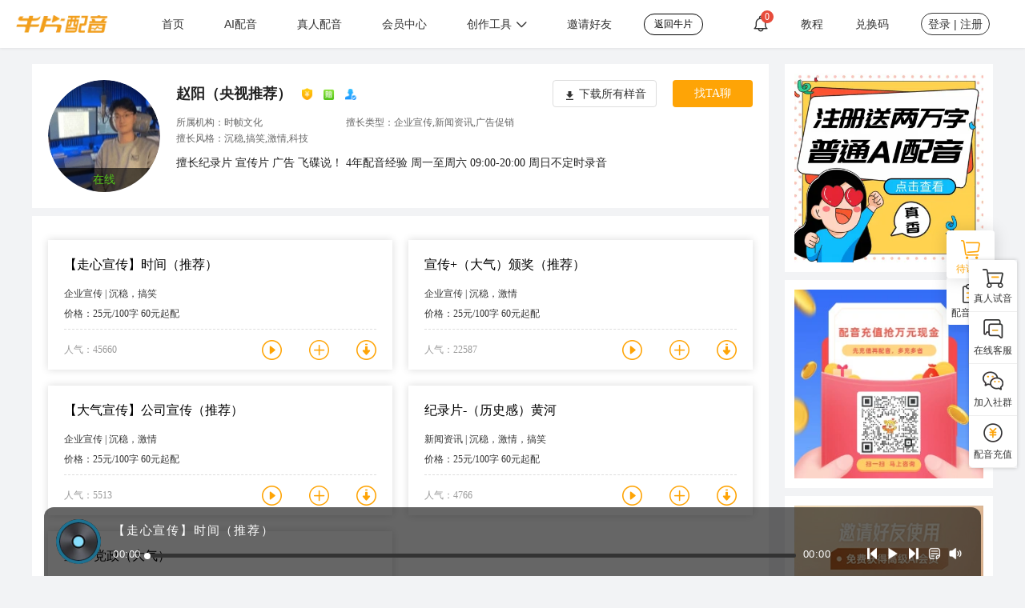

--- FILE ---
content_type: text/html; charset=utf-8
request_url: https://peiyin.6pian.cn/v1068
body_size: 13763
content:
<!DOCTYPE html>
<html lang="zh">

<head>
	<title>赵阳（央视推荐）在线配音-专业男主播-牛片配音</title>
	<meta name="keywords" content="赵阳（央视推荐）配音员,专业男配音,配音主播" />
	<meta name="description" content="擅长纪录片  宣传片 广告 飞碟说！ 4年配音经验 周一至周六 09:00-20:00 周日不定时录音
" />
	<meta charset="UTF-8">
<meta http-equiv="X-UA-Compatible" content="IE=edge,chrome=1" />
<meta name="renderer" content="webkit|ie-comp|ie-stand">
	<link rel="stylesheet" href="/Public/common/css/common.css">
	<link href="/Public/Index/dub/css/base.css" type="text/css" rel="stylesheet">
	<link rel="stylesheet" href="/Public/new_voice/static/aplayer/APlayer.min.css">
	<link rel="stylesheet" href="/Public/common/static/layui/css/layui.css">
	<link rel="stylesheet" href="/Public/new_voice/css/voice_detail.css?t=3223">
	<link rel="stylesheet" href="/Public/Index/dub/css/compound.css?t=66">
	<link rel="stylesheet" type="text/css" href="/Public/new_voice/static/audio1/css/audio.css">
	<link href="/Public/Index/css/guide.css?t=1204" type="text/css" rel="stylesheet">
<link href="/Public/Index/layer/skin/default/layer.css" type="text/css" rel="stylesheet">
	<script src="/Public/Index/jquery/jquery-1.11.1.min.js"></script>
<script src="/Public/Index/layer/layer.js" type="text/javascript"></script>
<script src="/Public/Index/js/header.js?v=11231z11xc21" type="text/javascript"></script>
<script src="/Public/Index/js/pub.js?v=1" type="text/javascript"></script>
</head>
<link rel="stylesheet" href="/Public/dubbing/style.css?v=29" />
<style>
    header[active='home']{background:none}
</style>
<div style="display:none" active="" class="blurBox"></div>
<header active="">
    <a class="logo" href="/">
        <img width="115" src="/Public/logo-light@2x.png" alt="牛片配音" title="牛片网配音">
        <img style="display:none" width="115" src="/Public/logo@2x.png" alt="牛片配音" title="牛片网配音">
    </a>
    <div class="center">
        <div class="list">
            <a class="home" active="" href="/">首页</a>
            <a class="peiyin" active="" href="/peiyin.html">AI配音</a>
            <a class="human" active="" href="/peiyin.html?human=1">真人配音</a>
            <a class="vipcenter" active="" href="/pyvip.html">
                会员中心
<!--                <span>18.6元/月</span>-->
            </a>
            <div class="headermenu">创作工具
                <i class="iconfont">&#xee25;</i>
                <div class="smenu">
                    <div class="triangle"></div>
                    <div class="inner">
                        <a target="_blank" href="https://www.6pian.cn/shuiyin.html" rel="nofollow">去水印</a>
                        <div class="line"></div>            
                        <a target="_blank" href="https://www.6pian.cn/tq.html" rel="nofollow">文案提取</a>
                        <div class="line"></div>
                        <a target="_blank" href="https://www.6pian.cn/fy.html" rel="nofollow">视频翻译</a>
                        <div class="line"></div>
                        <a target="_blank" href="https://www.6pian.cn/biaotituijian.html" rel="nofollow">标题推荐</a>
                        <div class="line"></div>
                        <a target="_blank" href="https://www.6pian.cn/biansheng.html" rel="nofollow">音频变声</a>
                        <div class="line"></div>
                        <a target="_blank" href="https://www.6pian.cn/fenli.html" rel="nofollow">人声分离</a>
                        <div class="line"></div>
                        <!-- <a target="_blank" href="https://music.6pian.cn/" rel="nofollow">商用音乐</a>
                        <div class="line"></div> -->
                        <a target="_blank" href="https://www.6pian.cn/distribute.html" rel="nofollow">视频分发</a>
                        <div class="line"></div>
                        <a target="_blank" href="https://www.6pian.cn/koutu.html" rel="nofollow">更多工具</a>
                    </div>
                </div>
            </div>
            <a class="inviteFriend" target="_blank" active="" href="/yq.html">
                邀请好友
            </a>
        </div>
        <a class="back" target="_blank" href="https://www.6pian.cn" rel="nofollow">返回牛片</a>
    </div>
    <div class="right">
        <a class="notice" href="/User/MessageCenter/notices">
            <i class="iconfont">&#xe687;
                <span>0</span>
            </i>            
        </a>
        <a href="/help/55.html">教程</a>
        <a target="_blank" class="exchange" href="/invite.html">兑换码</a>
        <a class="login" href="/login.html">
            <span>登录 | 注册</span>
        </a>
        <div id="userInfo" class="headermenu">
            <input class="user_id" type="text" style="display:none">
            <img src="" alt="配音">
            <div class="smenu">
                <div class="triangle"></div>
                <div class="inner">
                    <a href="/User/Voice/voice_list.html">配音订单</a><div class="line"></div>
                    <a href="/User/Voice/draft.html">配音草稿</a><div class="line"></div>
                    <a href="/User/Money/service">功能服务</a><div class="line"></div>
                    <a href="/User/Index/informationBasic">账号设置</a><div class="line"></div>
                    <a href="/logout.html">退出登录</a>
                </div>
            </div>
        </div>
    </div>
</header>

<div class="fixedBar">
    <div class="mainBar">
        <button>
            <div id="peiyinBtn" class="btn">
                <div class="icon">
                    <img src="/Public/dubbing/img/icon_gouwuche.png" alt="AI配音">
                    <img src="" alt="在线配音">
                    <div class="top_notice"></div>
                </div>
                <span>真人试音</span>            
            </div>        
            <div class="humanOrder">
                <div class="inner">
                    <div class="nomores">请在真人配音栏加入试音主播</div>
                    <div class="list">
                        <!-- <div class="or">
                            <div class="left">
                                <span>（内心独白）沉积岩</span>
                                <span>35元/100字 70元起配</span>
                            </div>
                            <div class="right">
                                <img src="/Public/img/humanvoice/icon_shanchu.png">
                            </div>
                        </div> -->
                    </div>
                    <a href="/Index/Voice/audition.html">提交真人免费试音</a>
                </div>
            </div>
        </button>
        <button id="kefuBtn" onclick="window.open('https://p.qiao.baidu.com/cps/chat?siteId=16098007&userId=28734460&siteToken=0682a50c7376d8931c7619af33bafa36')">
            <div class="icon">
                <img src="/Public/dubbing/img/icon_kefu.png" alt="免费配音">
                <img src="" alt="配音公司">
            </div>
            <span>在线客服</span>
        </button>
        <button id="shequnBtn">
            <div class="icon">
                <img src="/Public/dubbing/img/icon_shequn.png" alt="文字转语音">
                <img src="" alt="短视频配音">
            </div>
            <span>加入社群</span>
            <div class="fixedPopup">
                <div class="qrcode">
                    <img src="/Public/img/fubiao/ewm-gzh1.png" alt="配音网站">
                </div>
                <div class="contents">
                    <div class="tit">客服微信</div>
                    <p>申请入群</p>
                    <p>交流心得</p>
                </div>
            </div>
        </button>
        <button id="chongzhiBtn" onclick="window.location.href = '/chongzhi.html'">
            <div class="icon">
                <img src="/Public/dubbing/img/icon_chongzhi.png" alt="配音充值">
                <img src="" alt="牛片配音">
            </div>
            <span>配音充值</span>
        </button>
    </div>
    <button style="visibility:hidden;" id="totop">
        <div class="icon">
            <img src="/Public/dubbing/img/icon_fanhui.png">
            <img src="">
        </div>
        <span>返回顶部</span>
    </button>
</div>
<script src="/Public/Index/jquery/jquery-1.11.1.min.js"></script>
<script src="/Public/Index/layer/layer.js" type="text/javascript"></script>
<script src="/Public/Index/js/header.js?v=12" type="text/javascript"></script>
<script src="/Public/Index/js/pub.js?v=1" type="text/javascript"></script>
<script>

    $("#peiyinBtn").on('mouseenter',function(){
        $("#peiyinBtn .icon img")[1].setAttribute('src','/Public/dubbing/img/icon_gouwuche_highlight.png')
    })
    $("#kefuBtn").on('mouseenter',function(){
        $("#kefuBtn .icon img")[1].setAttribute('src','/Public/dubbing/img/icon_kefu_highlight.png')
    })
    $("#shequnBtn").on('mouseenter',function(){
        $("#shequnBtn .icon img")[1].setAttribute('src','/Public/dubbing/img/icon_shequn_highlight.png')
    })
    $("#chongzhiBtn").on('mouseenter',function(){
        $("#chongzhiBtn .icon img")[1].setAttribute('src','/Public/dubbing/img/icon_chongzhi_highlight.png')
    })
    $("#totop").on('mouseenter',function(){
        $("#totop .icon img")[1].setAttribute('src','/Public/dubbing/img/icon_fanhui_bai.png')
    })

    document.body.onscroll = function(e){
        if(document.documentElement.scrollTop>document.documentElement.clientHeight){
            document.querySelector('.fixedBar #totop').style.visibility = 'visible'
        }else{
            document.querySelector('.fixedBar #totop').style.visibility = 'hidden'
        }
    }

    var reqs = new XMLHttpRequest()
    reqs.open('GET','/Api/Index/getUserInfos')
    
    reqs.onreadystatechange = function(e){
        if(reqs.status==200 && reqs.readyState == 4){
            try{
                var result = JSON.parse(reqs.response)
                console.log(result)
                if(result.status == 1){

                    document.querySelector('.user_id').setAttribute('value',result.id)
                    localStorage.setItem('id',result.id)
                    window.localStorage.setItem("userInfo",JSON.stringify(result));
                    document.querySelector('header .login').style.display = 'none'
                    document.querySelector('header .right .headermenu>img').src = result.avatar
                    document.getElementById('userInfo').style.display = 'inline-flex'
                    if(result.unread>0){
                        document.querySelector('header .notice span').innerHTML=result.unread
                    }else{
                        document.querySelector('header .notice span').remove()
                    }
                }else{
                    console.log('asd')
                    document.getElementById('userInfo').remove()
                }
            }catch(err){
                console.log(err)
            }
        }
    }
    reqs.send()

    /* 返回顶部 */
    document.querySelector('#totop').addEventListener('click',function(){
        toTop()
    })

    function toTop(){
        loop()
        var top;
        var stop = false
        function loop(){
            if(top<1 || stop) {
                if(!stop) document.documentElement.scrollTop = 0
                return
            }
            top = document.documentElement.scrollTop
            document.documentElement.scrollTop = top*0.9
            setTimeout(function(){
                loop()
            },15)
        }
        document.onscroll = function (e){
            if(top<document.documentElement.scrollTop){
                stop = true
            }
        }
    }

    /* 初始化待试音 */
    function initHumanDubbing(){
        var dub = new XMLHttpRequest()
        dub.open('GET','/User/HumanOrder/shoping_cart')
        dub.onreadystatechange = function(e){
            if(dub.status==200 && dub.readyState == 4){
                document.querySelector('.humanOrder .list').innerHTML = ''
                try{
                    var result = JSON.parse(dub.response)
                    if(result.data.length==0){
                        document.querySelector('.humanOrder .nomores').style.display = 'block'
                    }else{
                        document.querySelector('.humanOrder .nomores').style.display = 'none'
                    }
                    for(var i=0;i<result.data.length;i++){
                        var item = result.data[i]
                        console.log(item)
                        var temp = document.createElement('div')
                        temp.className = 'or'
                        temp.innerHTML = 
                        '<div class="left">'+
                            '<span>'+item.sample_name+'</span>'+
                            '<span>'+item.quoted_price+'元/100字 '+item.floor_price+'元起配</span>'+
                        '</div>'+
                        '<div class="right">'+
                            '<img src="/Public/img/humanvoice/icon_shanchu.png">'+
                        '</div>'

                        temp.querySelector('.right').addEventListener('click',function(){
                            removeHumanDubbing(item.id)
                        })
                        document.querySelector('.humanOrder .list').append(temp)
                    }
                    if(result.data.length == 0){
                        document.querySelector('.fixedBar .top_notice').style.display = 'none'
                    }else{
                        document.querySelector('.fixedBar .top_notice').style.display = 'block'
                    }
                    document.querySelector('.fixedBar .top_notice').innerText = result.data.length
                }catch(err){
                    console.log(err)
                }
            }
        }
        dub.send()
        
    }
    try{
        var loginStatus = JSON.parse(window.localStorage.getItem('userInfo')).status
        if(loginStatus == 1) initHumanDubbing()
    }catch(err){
        console.log(err)
    }
    
    //删除待试音
    function removeHumanDubbing(id){
        var redub = new XMLHttpRequest()
        redub.open('get',"/User/HumanOrder/remove_shopping?sample_id="+id)
        redub.onreadystatechange = function(e){
            if(redub.status==200 && redub.readyState == 4){
                try{
                    var result = JSON.parse(redub.response)
                    if(result.code==200){
                        initHumanDubbing()
                    }
                }catch(err){
                    console.log(err)
                }
            }
        }
        redub.send()
    }
</script>
<style>
	.maintop {
		width: 920px;
		height: 180px;
		background: #FFFFFF;
		margin-bottom: 10px;
		display: flex;
		flex-direction: row;
	}

	.voice_detail .content .adv_content {
		margin-top: -190px;
	}

	.shoppingCart {
		display: flex;
		position: fixed;
		width: 60px;
		height: 60px;
		background: #FFFFFF;
		border-radius: 4px;
		box-shadow: 0px 0px 20px 0px rgba(0, 0, 0, 0.15);
		align-items: center;
		justify-content: center;
		top: 40%;
		right: 3%;
		z-index: 1000;
		flex-direction: column;
		cursor: pointer;
		text-align: center;
	}

	.shoppingCart .cart_box {
		position: relative;
		width: 60px;
		height: 30px;
	}

	.shoppingCart .cart_box img {
		margin-top: 6px;
		width: 24px;;
		height: 24px;
	}

	.shoppingCart span {
		text-align: center;
		width: 42px;
		font-size: 12px;
		font-family: PingFangSC-Medium, PingFang SC;
		font-weight: 500;
		color: #FEA406;
		line-height: 12px;
		margin-top: 6px;
	}

	.shoppingCart .cart_count {
		display: none;
		position: absolute;
		text-align: center;
		z-index: 200;
		width: 18px;
		height: 18px;
		background: #E74B3B;
		color: #fff;
		border-radius: 50%;
		right: -8px;
		top: -5px;
	}

	.samplevoice_box {
		position: fixed;
		bottom: 112px;
		right: 150px;
		width: 280px;
		height: 349px;
		background: #FFFFFF;
		box-shadow: 0px 0px 20px 0px rgba(0, 0, 0, 0.15);
		z-index: 1001;
		display: none;

	}

	.samplevoice_box .sanjiao {
		position: absolute;
		width: 0;
		height: 0;
		border-left: 50px solid #fff;
		border-bottom: 50px solid transparent;
		border-top: 50px solid transparent;
		right: -10px;
	}

	.samplevoice_box ul {
		padding: 20px;
	}

	.samplevoice_box ul li {
		width: 100%;
		min-height: 57px;
		max-height: 81px;
		position: relative;
		border-bottom: 1px dashed #EEEEEE;
		margin-bottom: 9px;
	}

	.samplevoice_box ul li p {
		width: 200px;
		min-height: 24px;
		max-height: 48px;
		font-size: 14px;
		font-family: PingFangSC-Regular, PingFang SC;
		font-weight: 400;
		color: #333333;
		line-height: 24px;
		text-overflow: -o-ellipsis-lastline;
		overflow: hidden;
		text-overflow: ellipsis;
		display: -webkit-box;
		-webkit-line-clamp: 2;
		-webkit-box-orient: vertical;
	}

	.samplevoice_box ul li img {
		position: absolute;
		right: 0;
		top: 6px;
		cursor: pointer;
	}

	.samplevoice_box ul li span {
		width: 119px;
		height: 20px;
		font-size: 12px;
		font-family: PingFangSC-Regular, PingFang SC;
		font-weight: 400;
		color: #999999;
		line-height: 20px;
	}

	.samplevoice_box .btn_order {
		position: absolute;
		width: 240px;
		height: 34px;
		font-size: 14px;
		font-family: PingFangSC-Medium, PingFang SC;
		font-weight: 500;
		color: #FFFFFF;
		line-height: 20px;
		background: #FEA406;
		border-radius: 4px;
		display: flex;
		align-items: center;
		justify-content: center;
		bottom: 20px;
		right: 20px;
		cursor: pointer;
	}

	.maintop .topleft {
		width: 180px;
		height: 100%;
		position: relative;
	}

	.maintop .topright {
		width: 740px;
		height: 100%;
		padding-right: 20px;
		position: relative;
	}

	.headerbox {
		overflow: hidden;
		position: relative;
		width: 140px;
		height: 140px;
		border-radius: 50%;
		margin-top: 20px;
		margin-left: 20px;
	}

	.headerbox img {
		width: 100%;
		height: 100%;
		border-radius: 50%;
	}

	.headerbox .anchorstatus {
		position: absolute;
		bottom: 0;
		width: 140px;
		height: 30px;
		background: rgb(0, 0, 0, 0.6);
		z-index: 100;
		text-align: center;
		font-size: 14px;
		font-family: PingFangSC-Medium, PingFang SC;
		font-weight: 500;
		color: #FFFFFF;
		line-height: 20px;
		padding-top: 5px;
	}

	.topright .anchorinfo {
		font-size: 18px;
		font-family: PingFangSC-Medium, PingFang SC;
		font-weight: 600;
		color: #222222;
		line-height: 25px;
		display: flex;
		flex-direction: row;
		margin-top: 25px;
		margin-bottom: 13px;
	}

	.anchorinfo img {
		margin-top: 5px;
		margin-left: 12px;
		width: 15px;
		height: 15px;
	}

	.topright span {
		width: 100%;
		height: 40px;
		font-size: 12px;
		font-family: PingFangSC-Regular, PingFang SC;
		font-weight: 400;
		color: #666666;
		line-height: 20px;
	}

	.topright .goodtype {
		margin-left: 100px;
	}

	.topright p {
		margin-top: 9px;
		width: 720px;
		height: 48px;
		font-size: 14px;
		font-family: PingFangSC-Regular, PingFang SC;
		font-weight: 400;
		color: #222222;
		line-height: 24px;
		text-overflow: -o-ellipsis-lastline;
		overflow: hidden;
		text-overflow: ellipsis;
		display: -webkit-box;
		-webkit-line-clamp: 2;
		line-clamp: 2;
		-webkit-box-orient: vertical;
	}

	.topright .contactbox {
		position: absolute;
		right: 20px;
		top: 20px;
		display: flex;
		flex: row;
	}

	.contactbox .downloadall {
		width: 130px;
		height: 34px;
		background: #FFFFFF;
		border-radius: 4px;
		border: 1px solid #DDDDDD;
		font-size: 14px;
		font-family: PingFangSC-Regular, PingFang SC;
		font-weight: 400;
		color: #333333;
		line-height: 20px;
		text-align: center;
		padding-top: 7px;
		cursor: pointer;
	}

	.downloadall .downpic {
		margin-right: 5px;
	}

	.contactbox .contact {
		margin-left: 20px;
		width: 100px;
		height: 34px;
		background: #FEA406;
		border-radius: 4px;
		font-size: 14px;
		font-family: PingFangSC-Medium, PingFang SC;
		font-weight: 500;
		color: #FFFFFF;
		line-height: 20px;
		text-align: center;
		padding-top: 7px;
		cursor: pointer;
	}


	.humanvoice_box {
		position: relative;
		width: 940px;
		float: left;
	}

	.humanvoice_box .hv_item {
		width: 430px;
		height: 162px;
		position: relative;
		background: #FFFFFF;
		box-shadow: 0px 0px 10px 0px rgba(0, 0, 0, 0.15);
		margin-right: 20px;
		margin-bottom: 20px;
		transition: all 0.2s;
		padding: 20px;
		float: left;
	}

	.humanvoice_box .hv_item:hover {
		margin-top: -10px;
		margin-bottom: 30px;
	}

	.hv_item .hv_title {
		width: 384px;
		height: 22px;
		font-size: 16px;
		font-family: PingFangSC-Regular, PingFang SC;
		font-weight: 400;
		color: #000000;
		line-height: 22px;
		overflow: hidden;
		white-space: nowrap;
		text-overflow: ellipsis;
	}

	.hv_item .line {
		width: 100%;
		height: 1px;
		border-bottom: 1px dashed #DDDDDD;
		margin-top: 9px;
	}

	.hv_item .hv_style {
		display: block;
		height: 20px;
		font-size: 12px;
		font-family: PingFangSC-Regular, PingFang SC;
		font-weight: 400;
		color: #333333;
		line-height: 20px;
		margin-top: 15px;
	}

	.hv_item .hv_price {
		display: block;
		height: 20px;
		font-size: 12px;
		font-family: PingFangSC-Regular, PingFang SC;
		font-weight: 400;
		color: #333333;
		line-height: 20px;
		margin-top: 5px;
	}

	.hv_item .renqi {
		display: inline-block;
		width: auto;
		height: 20px;
		font-size: 12px;
		font-family: PingFangSC-Regular, PingFang SC;
		font-weight: 400;
		color: #999999;
		line-height: 20px;
		margin-top: 15px;
	}

	.hv_item .itembutton {
		display: inline-block;
		margin-top: 13px;
		float: right;
	}

	.hv_item .itembutton img {
		cursor: pointer;
		margin-left: 30px;
	}

	.letter-box {
		height: 100%;
		background-color: #fff;
		border: 1px solid #e6e6e6;
		padding: 25px 20px
	}

	.letter-box .letter-title {
		color: #aca9a9;
		font-size: 14px
	}

	.letter-box .letter-title a {
		color: #404040
	}

	.letter-box .letter {
		width: 100%;
		height: 235px;
		resize: none;
		border: none;
		font-size: 14px;
		font-family: "微软雅黑";
		background-color: #f1f1f1;
		padding: 10px;
		margin: 15px 0;
		outline: 0;
		display: block
	}

	.letter-box .letter-msg {
		height: 32px;
		line-height: 32px;
		color: #cfcdcd
	}

	.letter-box #letter-tips {
		color: #ffa200
	}

	.letter-box .closeBtn,
	.letter-box .sendBtn {
		width: 68px;
		height: 32px;
		border-radius: 16px;
		text-align: center;
		font-size: 14px;
		display: inline-block;
		float: right;
		cursor: pointer
	}

	.letter-box .closeBtn {
		background-color: #f1f1f1;
		color: #aca9a9
	}

	.letter-box .sendBtn {
		background-color: #ffa200;
		color: #fff;
		margin-left: 20px
	}

	.none {
		display: none !important;
	}
</style>

<body>
	<input type="hidden" class="lg">
	<input type="hidden" name="h_id" value="">
	<div class="voice_detail wrap">
		<!-- <div class="banner"><img src="/Public/Index/dub/img/compound-top.png" alt="牛片配音"></div> -->
		<div class="content clearfix">
			<div class="maintop">
				<div class="topleft">
					<div class="headerbox">
						<img src="">
						<div class="anchorstatus">休息</div>
					</div>
				</div>
				<div class="topright">
					<div class="anchorinfo">
						<div class="name">赵阳（央视推荐）</div> <img class="baojia" src="/Public/img/humanvoice/icon_biaojia.png">
						<img class="peifu" src="/Public/img/humanvoice/icon_peifu.png">
						<img class="renzheng" src="/Public/img/humanvoice/icon_renzheng.png">
					</div>
					<span class="af_company">所属机构：时帧文化</span>
					<span class="goodtype">擅长类型：广告促销,新闻资讯,企业宣传</span>
					<br>
					<span class="goodstyle">擅长风格：沉稳,激情,科技,搞笑</span>
					<p class="anchorcontent">
                    擅长纪录片  宣传片 广告 飞碟说！ 4年配音经验 周一至周六 09:00-20:00 周日不定时录音
					</p>
					<div class="contactbox">
						<div class="downloadall"><img class="downpic"
								src="/Public/img/humanvoice/icon_xiazai(1).png">下载所有样音</div>
						<div class="contact">找TA聊</div>
					</div>
				</div>
			</div>
			<div class="main">
				<div id="test" class="shoppingCart">
					<div class="cart_box">
						<img src="/Public/img/humanvoice/img_gouwuche_new.png">
						<div class="cart_count"></div>
					</div>
					<span>待试音</span>
				</div>
				<div id="test" class="samplevoice_box">
					<div class="sanjiao"></div>
					<ul class="samplelist">


					</ul>
					<div class="btn_order">提交免费试音</div>
				</div>
				<!-- 所有样音 -->
				<div class="humanvoice_box clearfix">
					<!-- <div class="hv_item">

						<div class="hv_title">和谐温馨的家。</div>
						<span class="hv_style">大气，宣传片</span>

						<span class="hv_price">价格：20元/100字 20元起配</span>
						<div class="line"></div>
						<span class="renqi">人气：5600</span>
						<div class="itembutton">
							<img class="p1" src="/Public/img/humanvoice/icon_bofang2.png">
							<img class="p2" src="/Public/img/humanvoice/icon_tianjia2.png">
							<img class="p3" src="/Public/img/humanvoice/icon_xiazai.png">
						</div>
					</div> -->
					<div class="hv_item">
							<div class="hv_title">宣传-党政（大气）</div>
							<span class="hv_style">广告促销 | 沉稳,激情,科技</span>

							<span class="hv_price">价格：25元/100字 60元起配</span>
							<div class="line"></div>

							<span class="renqi">人气：3763</span>
							<div class="itembutton">
								<div class="mask"></div>
								<img class="p1" data-id="2" sample_id="1130" src="/Public/img/humanvoice/icon_bofang2.png">
								<img class="p2" data-id="1130" src="/Public/img/humanvoice/icon_tianjia2.png">
								<img class="p3" data-id="1130" url="https://mp3.6pian.cn/human-voice/yangyin/210479/20210323/Ab7yPtKwQD.mp3" src="/Public/img/humanvoice/icon_xiazai.png">
							</div>
						</div><div class="hv_item">
							<div class="hv_title">纪录片-（历史感）黄河</div>
							<span class="hv_style">新闻资讯 | 沉稳,激情,搞笑</span>

							<span class="hv_price">价格：25元/100字 60元起配</span>
							<div class="line"></div>

							<span class="renqi">人气：4766</span>
							<div class="itembutton">
								<div class="mask"></div>
								<img class="p1" data-id="2" sample_id="1132" src="/Public/img/humanvoice/icon_bofang2.png">
								<img class="p2" data-id="1132" src="/Public/img/humanvoice/icon_tianjia2.png">
								<img class="p3" data-id="1132" url="https://mp3.6pian.cn/human-voice/yangyin/210479/20210323/Cr88Xb2d5E.mp3" src="/Public/img/humanvoice/icon_xiazai.png">
							</div>
						</div><div class="hv_item">
							<div class="hv_title">宣传+（大气）颁奖（推荐）</div>
							<span class="hv_style">企业宣传 | 沉稳,激情</span>

							<span class="hv_price">价格：25元/100字 60元起配</span>
							<div class="line"></div>

							<span class="renqi">人气：22587</span>
							<div class="itembutton">
								<div class="mask"></div>
								<img class="p1" data-id="2" sample_id="1133" src="/Public/img/humanvoice/icon_bofang2.png">
								<img class="p2" data-id="1133" src="/Public/img/humanvoice/icon_tianjia2.png">
								<img class="p3" data-id="1133" url="https://mp3.6pian.cn/human-voice/yangyin/210479/20210917/CEkGzcHWhB.mp3" src="/Public/img/humanvoice/icon_xiazai.png">
							</div>
						</div><div class="hv_item">
							<div class="hv_title">【走心宣传】时间（推荐）</div>
							<span class="hv_style">企业宣传 | 沉稳,搞笑</span>

							<span class="hv_price">价格：25元/100字 60元起配</span>
							<div class="line"></div>

							<span class="renqi">人气：45660</span>
							<div class="itembutton">
								<div class="mask"></div>
								<img class="p1" data-id="2" sample_id="1134" src="/Public/img/humanvoice/icon_bofang2.png">
								<img class="p2" data-id="1134" src="/Public/img/humanvoice/icon_tianjia2.png">
								<img class="p3" data-id="1134" url="https://mp3.6pian.cn/human-voice/yangyin/210479/20240325/m2hC3k2yeh.mp3" src="/Public/img/humanvoice/icon_xiazai.png">
							</div>
						</div><div class="hv_item">
							<div class="hv_title">【大气宣传】公司宣传（推荐）</div>
							<span class="hv_style">企业宣传 | 沉稳,激情</span>

							<span class="hv_price">价格：25元/100字 60元起配</span>
							<div class="line"></div>

							<span class="renqi">人气：5513</span>
							<div class="itembutton">
								<div class="mask"></div>
								<img class="p1" data-id="2" sample_id="1131" src="/Public/img/humanvoice/icon_bofang2.png">
								<img class="p2" data-id="1131" src="/Public/img/humanvoice/icon_tianjia2.png">
								<img class="p3" data-id="1131" url="https://mp3.6pian.cn/human-voice/yangyin/210479/20240325/42fN8SBc3J.mp3" src="/Public/img/humanvoice/icon_xiazai.png">
							</div>
						</div>				</div>
			</div>
			<div class="dubbing_float" style="box-shadow: 0px 0px 20px 0px rgba(0, 0, 0, 0.15);text-align: center;width:60px;height:60px;border-radius: 4px;background-color:#FFFFFF;position:fixed;right:3%;top:48%;cursor: pointer;" onclick="window.location.href='/User/Voice/voice_list.html';">
				<img style="width: 21px;height: 24px;margin: 9px 19px 3px 20px;" src="/Public/img/humanvoice/img_dingdan.png">
				<span style="font-size:12px;color: #333333;">配音订单</span>
			</div>
			<div class="adv_content">
				<!-- <a href="/login.html" target="_blank"><img src="/Public/new_voice/img/halo.jpg" alt=""></a> -->
				<a href="/User/Money/service" target="_blank"><img src="/Public/new_voice/img/fuli2.png" alt=""></a>
				<a href="/chongzhi.html" target="_blank"><img src="/Public/new_voice/img/ques.jpg" alt=""></a>
				<a href="https://www.6pian.cn/yq.html" target="_blank"><img src="/Public/new_voice/img/invite.jpg" alt=""></a>
			</div>
		</div>
		<div class="wrap bottom-audio">
			<div class="audio-box">
				<div class="audio-container">
					<div class="audio-cover"></div>
					<div class="audio-view">
						<h3 class="audio-title">未知歌曲</h3>
						<div class="audio-body">
							<div class="audio-backs">
								<div class="audio-this-time">00:00</div>
								<div class="audio-count-time">00:00</div>
								<div class="audio-setbacks">
									<i class="audio-this-setbacks">
										<span class="audio-backs-btn"></span>
									</i>
									<span class="audio-cache-setbacks">
									</span>
								</div>
							</div>
						</div>
						<div class="audio-btn">
							<div class="audio-select">
								<div class="audio-prev"></div>
								<div class="audio-play"></div>
								<div class="audio-next"></div>
								<!-- <div class="audio-menu"></div> -->
								<div class="audio-volume"></div>
							</div>
							<div class="audio-set-volume">
								<div class="volume-box">
									<i><span></span></i>
								</div>
							</div>
							<div class="audio-list">
								<div class="audio-list-head">
									<p>☺随心听00</p>
									<span class="menu-close">关闭</span>
								</div>
								<ul class="audio-inline">
								</ul>
							</div>
						</div>
					</div>
				</div>
			</div>
		</div>
		<div class="mask"></div>
	</div>
</body>
<script src="/Public/common/static/jquery.min.js"></script>
<script src="/Public/common/static/layui/lay/modules/layer.js"></script>
<script src="/Public/common/static/layui/layui.js"></script>
<script src="/Public/new_voice/static/aplayer/APlayer.js?t=6453465"></script>
<script type="text/javascript" src="/Public/new_voice/static/audio1/js/audio.js"></script>

<script>
	$(function () {
		var userid = window.localStorage.getItem("id");
		//url获取type和token
		var url = $(location).attr('href'), parts = url.split("/"), last_part = parts[parts.length - 1];
		var hid = last_part
		$("input[name=h_id]").val(hid)
		var audioFn
		$.ajax({
			url: '/Index/HumanVoice/human_voice_detail',
			type: "get",
			data: {
				p: 1,
				num: 30,
				human_id: hid,
			},
			dataType: 'json',
			success: function (res) {
				if (res.code == 200) {
					var detail = res.detail
					var data = res.data
					var human_avatar = detail.human_avatar
					var go_work = detail.go_work
					if (go_work == "on_duty") {
						go_work = "在线"
						$(".anchorstatus").text(go_work)
						$(".anchorstatus").css("color", "#52C41A")
					} else {
						go_work = "休息"
						$(".anchorstatus").text(go_work)
						$(".anchorstatus").css("color", "#FFFFFF")
					}
					$(".voice_detail .headerbox img").attr("src", human_avatar)
					var huamn_name = detail.huamn_name
					$(".anchorinfo .name").text(huamn_name)
					var company_name = detail.company_name
					$(".af_company").text("所属机构：" + company_name)
					var company_user_id = detail.company_user_id
					$(".contactbox .contact").attr("data-id", company_user_id)
					var company_id = detail.company_id
					$(".contactbox .contact").attr("data-cid", company_id)
					var show_type = detail.show_type
					$(".goodtype").text("擅长类型：" + show_type)
					var show_style = detail.show_style
					$(".goodstyle").text("擅长风格：" + show_style)
					var describe = detail.describe
					$(".anchorcontent").text(describe)
					var sex = detail.sex
					$(".humanvoice_box").children().remove()
					let song = []
					for (var i = 0; i < data.length; i++) {
						var sid = data[i].sample_id
						var floor_price = data[i].floor_price
						var name = data[i].sample_name
						var quoted_price = data[i].quoted_price
						var sample_url = data[i].sample_url.replace('6pian-image.oss-cn-hangzhou.aliyuncs.com', 'mp3.6pian.cn')
						var show_type = data[i].show_type
						var show_style = data[i].show_style.replace(/,/g, '，')
						var view_counts = data[i].view_counts
						var spitem = `
							<div class="hv_item">
								<div class="hv_title">${name}</div>
								<span class="hv_style">${show_type} | ${show_style}</span>

								<span class="hv_price">价格：${quoted_price}元/100字 ${floor_price}元起配</span>
								<div class="line"></div>

								<span class="renqi">人气：${view_counts}</span>
								<div class="itembutton">
									<div class="mask"></div>
									<img class="p1" data-id="${company_id}" sample_id="${sid}" src="/Public/img/humanvoice/icon_bofang2.png">
									<img class="p2" data-id="${sid}" src="/Public/img/humanvoice/icon_tianjia2.png">
									<img class="p3" data-id="${sid}" url="${sample_url}" src="/Public/img/humanvoice/icon_xiazai.png">
								</div>
							</div>
							`
						$(".humanvoice_box").append(spitem)
						var cover = (sex == 1 ? '/Public/new_voice/img/img_pieyin_nan@2x.png' : '/Public/new_voice/img/img_pieyin_nv@2x.png')
						var item_data = {
							'cover': cover,
							'src': sample_url,
							'title': name
						}
						song.push(item_data)
					}
					console.log(song)
					$('.bottom-audio .audio-box').remove()

					var audio_box = `
						<div class="audio-box">
							<div class="audio-container">
								<div class="audio-cover"></div>
								<div class="audio-view">
									<h3 class="audio-title">未知歌曲</h3>
									<div class="audio-body">
										<div class="audio-backs">
											<div class="audio-this-time">00:00</div>
											<div class="audio-count-time">00:00</div>
											<div class="audio-setbacks">
												<i class="audio-this-setbacks">
													<span class="audio-backs-btn"></span>
												</i>
												<span class="audio-cache-setbacks">
												</span>
											</div>
										</div>
									</div>
									<div class="audio-btn">
										<div class="audio-select">
											<div class="audio-prev"></div>
											<div class="audio-play"></div>
											<div class="audio-next"></div>
											<div class="audio-menu"></div>
											<div class="audio-volume"></div>
										</div>
										<div class="audio-set-volume">
											<div class="volume-box">
												<i><span></span></i>
											</div>
										</div>
										<div class="audio-list">
											<div class="audio-list-head">
												<p>☺随心听</p>
												<span class="menu-close">关闭</span>
											</div>
											<ul class="audio-inline">
											</ul>
										</div>
									</div>
								</div>
							</div>
						</div>
					`
					$('.bottom-audio').append(audio_box)
					audioFn = audioPlay({
						song: song,
						autoPlay: false
					});
				} else {
					console.log("获取主播详情失败")
				}

			}
		})
		//点击播放单个样音
		$('.humanvoice_box').on('click', '.hv_item .itembutton .p1', function (e) {
			
			var company_id = $(this).attr("data-id")
			var sample_id=$(this).attr("sample_id")
			$.ajax({
				url: '/User/HumanVoice/record',
				type: "get",
				data: {
					sample_id: sample_id,
				},
				dataType: 'json',
			})
			playvoice(company_id,sample_id)
			// 点击某项后先初始化其他项
			$(this).parents('.hv_item').siblings().find('.mask').removeClass('active')
			// 判断是否是新点开的选项
			if ($(this).find('.mask').hasClass('active')) {
				// console.log('已经播放过得')
			} else {
				// console.log('要从选到的那首开始播放')
				var index = $(this).parents('.hv_item').index()
				console.log(index)
				audioFn.selectMenu(index, true)
			}

			// 处于播放中
			if ($(this).find('img.shuxian').hasClass('active')) {
				$(this).find('.sanjiao').addClass('active')
				$(this).find('.shuxian').removeClass('active')

				audioFn.stopAudio()
				$('.audio-play').removeClass('audio-stop')
				// 未处于播放中
			} else {
				$(this).find('.shuxian,.mask').addClass('active')
				$(this).find('.sanjiao').removeClass('active')
				$(this).find('.sanjiao').removeClass('active1')

				audioFn.playAudio()
				$('.audio-play').addClass('audio-stop')
			}
		})

	});
	function playvoice(company_id,sample_id) {
		$.ajax({
			url: '/Index/HumanVoice/stat',
			data: {
				type: 2,
				company_id: company_id,
				sample_id:sample_id
			},
			dataType: 'json',
			cache: true,
			success: function (res) {
				console.log("记录成功")
			}
		})
	}
	function downvoice(sample_id) {
		$.ajax({
			url: '/Index/HumanVoice/stat',
			data: {
				type: 3,
				sample_id:sample_id
			},
			dataType: 'json',
			cache: true,
			success: function (res) {
				console.log("记录成功")
			}
		})
	}
	function concersation(company_id) {
		$.ajax({
			url: '/Index/HumanVoice/stat',
			data: {
				type: 1,
				company_id: company_id
			},
			dataType: 'json',
			cache: true,
			success: function (res) {
				console.log("记录成功")
			}
		})
	}
	//找ta聊跳转
	$(".contactbox .contact").on('click', function (e) {
		var pid = $(this).attr("data-id");
		window.localStorage.setItem('TIM_presendMessage',JSON.stringify({
			id:pid,
			text:'刚试听了这个声音，想咨询怎么合作！',
			sample_id:$('.p2')[0].getAttribute('data-id')
		}))
		window.open('/im')

	})
	//获取试音车列表
	$('.shoppingCart').on('click', function (e) {
		get_cartlist()
		$('.samplevoice_box').show()

	})
	//点击隐藏样音列表
	$(document).bind('click', function (e) {
		var e = e || window.event; //浏览器兼容性   
		var elem = e.target || e.srcElement;
		while (elem) { //循环判断至跟节点，防止点击的是div子元素   
			if (elem.id && elem.id == 'test') {
				return;
			}
			elem = elem.parentNode;
		}
		$('.samplevoice_box').hide(); //点击的不是div或其子元素   
	});
	//点击删除购物车样音
	var upLoadClicktag = 0;
	$('.samplevoice_box').on('click', ".samvoice_item img", function (e) {
		//第一次进来为true
		var that = $(this)
		if (upLoadClicktag == 0) {
			//改版变量
			upLoadClicktag = 1
			let sample_id = $(this).parent().attr("data-id")
			$.ajax({
				url: '/User/HumanOrder/remove_shopping',
				type: "get",
				data: {
					sample_id: sample_id,
				},
				dataType: 'json',
				success: function (res) {
					if (res.code == 200) {
						layer.msg("已移出待试音列表")
						upLoadClicktag = 0
						get_cartlist()
					} else {
						layer.msg(res.msg)
						upLoadClicktag = 0
						get_cartlist()
					}

				},
				error: function (res) {
					layer.msg("移出失败")
					upLoadClicktag = 0
					get_cartlist()
				}
			})

		} else {
			console.log("请勿频繁操作")
		}

	})
	get_cartlist()
	//console.log("间隔"+(end_day-start_day))
	//获取真人试音购物车列表
	function get_cartlist() {
		$.ajax({
			url: '/User/HumanOrder/shoping_cart',
			type: "get",
			dataType: 'json',
			success: function (res) {
				if (res.code == 200) {
					$(".sample_box .sample_item").removeClass("added")
					var ct = res.count
					$(".cart_box .cart_count").text(ct)
					if (ct != 0) {
						$(".cart_box .cart_count").show()
					} else {
						$(".cart_box .cart_count").hide()
					}
					var data = res.data
					$(".samplevoice_box .samplelist").children().remove()
					for (var i = 0; i < data.length; i++) {
						var sample_id = data[i].id
						var sample_name = data[i].sample_name
						var quoted_price = data[i].quoted_price
						var floor_price = data[i].floor_price
						$(".sample_box .sample_item[data-id='" + sample_id + "']").addClass("added")
						var spitem = `
							<li class="samvoice_item" data-id="${sample_id}">
								<p>${sample_name}</p>
								<img src="/Public/img/humanvoice/icon_shanchu.png">
								<span>${quoted_price}元/100字 ${floor_price}元起配</span>
							</li>
							`
						$(".samplevoice_box .samplelist").append(spitem)
					}
				}

			}
		})
	}
	// 鼠标移入某项的事件
	$('.humanvoice_box').on('mouseover', '.hv_item', function (e) {
		$(this).find('.itembutton .p1').attr('src', '/Public/img/humanvoice/icon_bofang.png')
		$(this).find('.itembutton .p2').attr('src', '/Public/img/humanvoice/icon_tianjia.png')
		$(this).find('.itembutton .p3').attr('src', '/Public/img/humanvoice/icon_xiazai_xuanzhong.png')
		$(this).find('.hv_title').css('color', '#FEA406')
	}).on('mouseout', function () {
		$(this).find('.itembutton .p1').attr('src', '/Public/img/humanvoice/icon_bofang2.png')
		$(this).find('.itembutton .p2').attr('src', '/Public/img/humanvoice/icon_tianjia2.png')
		$(this).find('.itembutton .p3').attr('src', '/Public/img/humanvoice/icon_xiazai.png')
		$(this).find('.hv_title').css('color', '#000000')
	})
	$(".btn_order").on("click", function () {
		location.href = "/Index/Voice/audition.html"
	})
	//点击下载单个样音
	$('.humanvoice_box').on('click', '.hv_item .itembutton .p3', function (e) {
		var url = $(this).attr("url")
		var sid = $(this).attr("data-id")
		downvoice(sid)
		postcall2('/Index/HumanVoice/one_download', { id: sid }, '_blank');
	})
	function postcall2(url, params, target) {
		var tempform = document.createElement("form");
		tempform.action = url;
		tempform.method = "get";
		tempform.style.display = "none"
		if (target) {
			tempform.target = target;
		}
		for (var x in params) {
			var opt = document.createElement("input");
			opt.name = x;
			opt.value = params[x];
			tempform.appendChild(opt);
		}
		var opt = document.createElement("input");
		opt.type = "submit";
		tempform.appendChild(opt);
		document.body.appendChild(tempform);
		tempform.submit();
		document.body.removeChild(tempform);
	}

	//点击下载所有样音
	$('.maintop').on('click', '.downloadall', function (e) {
		var hid = $("input[name=h_id]").val()
		window.open("/Index/HumanVoice/download?human_id=" + hid)
	})

	//点击添加样音
	var upLoadClicktag = 0;
	$('.humanvoice_box').on('click', '.hv_item .itembutton .p2', function (e) {
		//第一次进来为true
		var sid = $(this).attr("data-id")
		var that = $(this)
		if (upLoadClicktag == 0) {
			//改版变量
			upLoadClicktag = 1
			//获取样音id
			$.ajax({
				url: '/User/HumanOrder/add_shopping',
				type: "get",
				data: {
					sample_id: sid,
				},
				dataType: 'json',
				success: function (res) {
					if (res.code == 200) {
						layer.msg("已加入真人试音购物车")
						that.parent().parent().addClass("added")
						upLoadClicktag = 0
						get_cartlist()
					} else {
						layer.msg(res.msg)
						upLoadClicktag = 0
						get_cartlist()
					}

				},
				error: function (res) {
					layer.msg("请登陆后再操作")
					upLoadClicktag = 0
					get_cartlist()
				}
			})

		} else {
			console.log("请勿频繁操作")
		}
	})
</script>
<link href="/Public/Index/css/footer.css?v=4" type="text/css" rel="stylesheet">
<style>
    ul {
        list-style-type: none;
        margin: 0
    }

    section.footer_new {
        padding: 0
    }

    section.footer_new {
        font-size: 12px
    }

    section.footer_new .bottom_box {
        display: flex;
        align-items: center;
        justify-content: space-between;
        padding: 30px 0
    }

    .clearfix li {
        display: flex;
    }

    .clearfix li p {
        margin: 0;
        font-size: 12px
    }
</style>
<section class="footer_new">
    <div class="wrapper top_box">
        <div class="footer_top_nav">
            <table>
                <thead>
                    <th>牛片配音</th>
                    <th>创作工具</th>
                    <th>智能工具</th>
                    <th>关于我们</th>
                </thead>
                <tbody>
                    <tr>
                        <td><a href="https://peiyin.6pian.cn/peiyin.html" target="_blank" rel="nofollow">AI 配音</a></td>
                        <td><a href="https://www.6pian.cn/biansheng.html" target="_blank" rel="nofollow">音频变声</a></td>
                        <td><a href="https://www.6pian.cn/biaotituijian.html" target="_blank" rel="nofollow">标题推荐</a></td>
                        <td><a href="https://peiyin.6pian.cn/help/37.html" target="_blank" rel="nofollow">联系我们</a></td>
                    </tr>
                    <tr>
                        <td><a href="https://peiyin.6pian.cn/peiyin.html?human=1" target="_blank" rel="nofollow">真人配音</a></td>
                        <td><a href="https://www.6pian.cn/fenli.html" target="_blank" rel="nofollow">人声分离</a></td>
                        <td><a href="https://www.6pian.cn/media_recorder.html" target="_blank" rel="nofollow">在线录屏</a></td>
                        <td><a href="https://peiyin.6pian.cn/help/55.html" target="_blank" rel="nofollow">AI配音教程</a></td>
                    </tr>
                    <tr>
                        <td><a href="https://peiyin.6pian.cn/pyvip.html" target="_blank" rel="nofollow">会员中心</a></td>
                        <td><a href="https://www.6pian.cn/fenli.html" target="_blank" rel="nofollow">智能字幕</a></td>
                        <td><a href="https://www.6pian.cn/ai_rewrite.html" target="_blank" rel="nofollow">智能重写</a></td>
                        <td><a href="https://peiyin.6pian.cn/help/57.html" target="_blank" rel="nofollow">真人配音教程</a></td>
                    </tr>
                    <tr>
                        <td><a href="https://peiyin.6pian.cn/chongzhi.html" target="_blank" rel="nofollow">充值优惠</a></td>
                        <td><a href="https://www.6pian.cn/jianji.html" target="_blank" rel="nofollow">在线剪辑</a></td>
                        <td><a href="https://www.6pian.cn/check.html" target="_blank" rel="nofollow">敏感词检测</a></td>
                    </tr>
                </tbody>
            </table>
        </div>
        <div class="footer_top_contact">
            <div class="footer_contact_l" style="margin-right:15px;">
                <div><img src="/Public/img/top_footer/contact.png" style="display:inline-block;"><span>联系我们</span></div>
                <p>客服热线: 400-6658-928</p>
                <p>工作日: 9:00-18:30</p>
                <p>举报邮箱: jubao@6pian.cn</p>
                <div class="copy_right" style="font-size: 14px;font-weight: 400;">
                    <span class="media" id="gzh_info">
                        <div class="service_item weimob el-tooltip">
                            <img src="/Public/img/gzhinfo.png">
                            <span>公众号</span>
                        </div>
                        <div class="popup" id="copy_box2">
                            <img src="/Public/img/fubiao/ewm-gongzhong.png" alt="视频配音">
                            <div class="ewm_desc">
                                <div class="ewm_title">牛片公众号</div>
                                <p>行业资讯</p>
                                <p>新鲜速递</p>
                            </div>
                        </div>
                    </span>
                    <span class="media" id="xcx_info">
                        <div class="service_item weimob el-tooltip">
                            <img src="/Public/img/xcxinfo.png">
                            <span>小程序</span>
                        </div>
                        <div class="popup" id="copy_box1">
                            <img src="/Public/img/fubiao/ewm-xcx.png" alt="影视解说配音">
                            <div class="ewm_desc">
                                <div class="ewm_title">牛片小程序</div>
                                <p>碎片时间</p>
                                <p>捞个兼职</p>
                            </div>
                        </div>
                    </span>
                    <span class="media" id="wxq_info">
                        <div class="service_item weimob el-tooltip">
                            <img src="/Public/img/gzhinfo.png">
                            <span>微信群</span>
                        </div>

                        <div class="popup" id="copy_box3">
                            <img src="/Public/img/fubiao/ewm-gzh1.png" alt="配音公司">
                            <div class="ewm_desc">
                                <div class="ewm_title">牛片微信群</div>
                                <p>扫码入群</p>
                                <p>同行交流</p>
                            </div>
                        </div>
                    </span>
                </div>
            </div>
            <div class="footer_contact_r" style="cursor: pointer;">
                <a href="https://www.6pian.cn/app.html" target="_blank">
                <img src="/Public/img/fubiao/ewm-gzh.png" alt="牛片配音APP" style="cursor: pointer;">
                <div style="cursor: pointer;">下载牛片APP</div>
                </a>
            </div>
        </div>
    </div>
    <div class="line"></div>
    <div style="display:flex" class="wrapper bottom_box">
        <img width="210px" src="/Public/logo-light@2x.png" alt="配音平台">
        <div>
            <p>
                <a href="#" 
                    rel="nofollow">浙公安网备33011002013979号</a>
                <span>Copyright © 2019-2025 杭州牛片网络科技有限公司 www.6pian.cn 版权所有</span>
                <a href="#" rel="nofollow">浙ICP备19010038号-2</a>
            </p>
            <p>
                <span>广播电视节目制作经营许可证
                    （浙）字第04365号&nbsp;&nbsp;&nbsp;&nbsp;在线交易许可证、增值电信业务经营许可证浙B2-20190600&nbsp;&nbsp;&nbsp;&nbsp;</span>
                <span class="more_link">友情链接</span>
            </p>
        </div>
    </div>
    <div class="wrapper">
            </div>
</section>
<!-- 右下角浮标 -->
<!-- 二维码窗口 -->
<div id="ewm_box">
    <ul class="clearfix">
        <li>
            <img src="/Public/img/fubiao/ewm-gzh.png" alt="牛片配音">
            <div class="ewm_desc">
                <div class="ewm_title">牛片APP</div>
                <p>应用市场</p>
                <p>均可下载</p>
            </div>
        </li>
    </ul>
</div>

<script>
    $(function () {
    // footer
    $('.more_link').on('click', function () {
        $('.footer_list').slideToggle();
    })

    });
</script>
<script>
    // new code 2022/06/23
    var _hmt = _hmt || [];
    (function () {
        var hm = document.createElement("script");
        hm.src = "https://hm.baidu.com/hm.js?b086a96a4fb06290177b79383b1bed0f";
        var s = document.getElementsByTagName("script")[0];
        s.parentNode.insertBefore(hm, s);
    })();
</script>

</html>

--- FILE ---
content_type: text/html;charset=utf-8
request_url: https://peiyin.6pian.cn/Index/HumanVoice/human_voice_detail?p=1&num=30&human_id=v1068
body_size: 794
content:
{"code":200,"msg":"\u67e5\u8be2\u6210\u529f","detail":{"human_id":"68","huamn_name":"\u8d75\u9633\uff08\u592e\u89c6\u63a8\u8350\uff09","sex":"1","human_avatar":"https:\/\/ttuu.6pian.cn\/upload-img\/20210413\/kzJfzm3AbA.png?x-oss-process=image\/resize,w_240\/format,webp\/quality,q_100","company_name":"\u65f6\u5e27\u6587\u5316","describe":"\u64c5\u957f\u7eaa\u5f55\u7247  \u5ba3\u4f20\u7247 \u5e7f\u544a \u98de\u789f\u8bf4\uff01 4\u5e74\u914d\u97f3\u7ecf\u9a8c \u5468\u4e00\u81f3\u5468\u516d 09:00-20:00 \u5468\u65e5\u4e0d\u5b9a\u65f6\u5f55\u97f3\n","go_work":"on_duty","company_id":"2","company_user_id":"210479","show_type":"\u4f01\u4e1a\u5ba3\u4f20,\u65b0\u95fb\u8d44\u8baf,\u5e7f\u544a\u4fc3\u9500","show_style":"\u6c89\u7a33,\u641e\u7b11,\u6fc0\u60c5,\u79d1\u6280"},"data":[{"sample_id":"1134","sample_name":"\u3010\u8d70\u5fc3\u5ba3\u4f20\u3011\u65f6\u95f4\uff08\u63a8\u8350\uff09","quoted_price":"25","floor_price":"60","view_counts":"45660","sample_url":"https:\/\/mp3.6pian.cn\/human-voice\/yangyin\/210479\/20240325\/m2hC3k2yeh.mp3","show_type":"\u4f01\u4e1a\u5ba3\u4f20","show_style":"\u6c89\u7a33,\u641e\u7b11"},{"sample_id":"1133","sample_name":"\u5ba3\u4f20+\uff08\u5927\u6c14\uff09\u9881\u5956\uff08\u63a8\u8350\uff09","quoted_price":"25","floor_price":"60","view_counts":"22587","sample_url":"https:\/\/mp3.6pian.cn\/human-voice\/yangyin\/210479\/20210917\/CEkGzcHWhB.mp3","show_type":"\u4f01\u4e1a\u5ba3\u4f20","show_style":"\u6c89\u7a33,\u6fc0\u60c5"},{"sample_id":"1131","sample_name":"\u3010\u5927\u6c14\u5ba3\u4f20\u3011\u516c\u53f8\u5ba3\u4f20\uff08\u63a8\u8350\uff09","quoted_price":"25","floor_price":"60","view_counts":"5513","sample_url":"https:\/\/mp3.6pian.cn\/human-voice\/yangyin\/210479\/20240325\/42fN8SBc3J.mp3","show_type":"\u4f01\u4e1a\u5ba3\u4f20","show_style":"\u6c89\u7a33,\u6fc0\u60c5"},{"sample_id":"1132","sample_name":"\u7eaa\u5f55\u7247-\uff08\u5386\u53f2\u611f\uff09\u9ec4\u6cb3","quoted_price":"25","floor_price":"60","view_counts":"4766","sample_url":"https:\/\/mp3.6pian.cn\/human-voice\/yangyin\/210479\/20210323\/Cr88Xb2d5E.mp3","show_type":"\u65b0\u95fb\u8d44\u8baf","show_style":"\u6c89\u7a33,\u6fc0\u60c5,\u641e\u7b11"},{"sample_id":"1130","sample_name":"\u5ba3\u4f20-\u515a\u653f\uff08\u5927\u6c14\uff09","quoted_price":"25","floor_price":"60","view_counts":"3763","sample_url":"https:\/\/mp3.6pian.cn\/human-voice\/yangyin\/210479\/20210323\/Ab7yPtKwQD.mp3","show_type":"\u5e7f\u544a\u4fc3\u9500","show_style":"\u6c89\u7a33,\u6fc0\u60c5,\u79d1\u6280"}],"count":"0"}

--- FILE ---
content_type: text/css
request_url: https://peiyin.6pian.cn/Public/common/css/common.css
body_size: 691
content:
*{
    margin:0; padding:0;
    }
body, div, dl, dt, dd, ul, ol, li, h1, h2, h3, h4, h5, h6, pre, code, form, fieldset, legend, input, button, textarea, p, blockquote, th, td { margin: 0; padding: 0;}
fieldset, img { border: 0; }
ul, ol, li { list-style: none; }

/* remember to define focus styles! */
:focus { outline: 0; }
address, caption, cite, code, dfn, em, strong, th, var, optgroup { font-style: normal; font-weight: normal; }
h1, h2, h3, h4, h5, h6 { font-size: 100%; font-weight: normal; }
abbr, acronym { border: 0; font-variant: normal; }
input, button, textarea, select, optgroup, option { font-family: inherit; font-size: inherit; font-style: inherit; font-weight: inherit; background-color: #fff; border: none;}
code, kbd, samp, tt { font-size: 100%; }
a{text-decoration:none;}
a:hover{
    text-decoration: none;
}
/*@purpose To enable resizing for IE */
/*@branch For IE6-Win, IE7-Win */
input, button, textarea{ *font-size: 100%;}
ol, ul { list-style: none; }

/* tables still need 'cellspacing="0"' in the markup */
table,tr,td { border-collapse: collapse; border-spacing: 0; margin:0;padding:0;}
caption, th { text-align: left; }
sup, sub { font-size: 100%; vertical-align: baseline; }

/* remember to highlight anchors and inserts somehow! */
blockquote, q { quotes: none; }
blockquote:before, blockquote:after, q:before, q:after { content: ''; content: none; }

/**Common Css**/
.fr { float: right; }
.fl { float: left; }
/*文本超出显示省略号*/
.ehn, .otw, .tow { text-overflow: ellipsis; overflow: hidden; white-space: nowrap; }
/*清除浮动*/
.clearfix { clear: both; *zoom:1;}
.clearfix:after { display: block; clear: both; content: "\0020"; visibility: hidden; height: 0; }

--- FILE ---
content_type: text/css
request_url: https://peiyin.6pian.cn/Public/Index/dub/css/base.css
body_size: 2256
content:


  html{
    font-size: 100px;
  }
  body{
    font-size: 12px;
    width: 100%;
    font-family: 'Microsoft yahei';
  }
  *{
    margin: 0;
    padding: 0;
    box-sizing: border-box;
  }
  #allmap *{
    box-sizing: content-box;
    
  }

  ul,li{
    list-style-type: none;
  }
  a,a:hover,a:active{
    text-decoration: none;
  }

  .bf4{
    background: #f4f4f4;
  }
  .bf1{
    background: #f1f1f1;
  }
  .bf{
    background: #fff;
  }
  .bg_mask{
    background: rgba(0,0,0,.3);
    /* position: absolute; */
    position: fixed;
    top: 0;
    left: 0;
    right: 0;
    bottom: 0;
    /* width: 100%;
    height: 100%; */
    z-index: 100;
  }
  
  
  .ellipsis{
    overflow: hidden;
    white-space: nowrap;
    text-overflow: ellipsis;
  }
  .overflows{
    overflow: hidden;
  }
  .pointer{
    cursor: pointer;
  }
  .widths{
    width: 100%;
  }
  .heights{
    height: 100%;
  }
  .min{
    min-width: 12.6rem;
  }
  .width1260{
    width: 12.6rem;
  }
  .width1200{
    width: 12rem;
  }
  .width1060{
    width: 10.6rem;
  }
  .width1000{
    width: 10rem;
  }
  .widths50{
    width: 50%;
  }
  .autos{
    margin: 0 auto;
  }
  .minW{
    min-width: 0;
  }
  .minH{
    min-height: 0;
  }
  
  /* radius */
  .radius{
    border-radius: 50%;
  }
  .radius2{
    border-radius: 2px;
  }
 
  .radius4{
    border-radius: 4px;
  }

  .radius6{
    border-radius: 6px;
  }
  
  .radius8{
    border-radius: 8px;
  }

  /* 清楚浮动 */
  .clear::after{
    content: '';
    height: 0;
    visibility: hidden;
    clear: both;
    display: block;
  }
  .clearLeft::after{
    content: '';
    height: 0;
    visibility: hidden;
    clear: left;
    display: block;
  }
  .clearRight::after{
    content: '';
    height: 0;
    visibility: hidden;
    clear: right;
    display: block;
  }
  
  /* flex布局 */
  .flex {
    display: -webkit-flex !important;
    display: flex !important;
  }
  .inlineFlex {
    display: -webkit-inline-flex !important;
    display: inline-flex !important;
  } 
   /* 水平轴 */
  .flexRow {
    -webkit-flex-direction: row ;
    flex-direction: row ;
  }
  .flexRow-reverse {
    -webkit-flex-direction: row-reverse ;
    flex-direction: row-reverse ;
  }
  /* 垂直轴 */
  .flexColumn {
    -webkit-flex-direction: column ;
    flex-direction: column ;
  }
  .flexColumn-reverse {
    -webkit-flex-direction: column-reverse ;
    flex-direction: column-reverse ;
  }
  /* 换行 */
  .flexWrap  {
    -webkit-flex-wrap : wrap ;
    flex-wrap : wrap ;
  }
  .flexNowrap   {
    -webkit-flex-wrap : nowrap  ;
    flex-wrap : nowrap  ;
  }
  .flexWrap-reverse  {
    -webkit-flex-wrap : wrap-reverse ;
    flex-wrap : wrap-reverse ;
  }
  /* 对齐模式 */
  .justifyStart {
    -webkit-justify-content: flex-start;
    justify-content: flex-start;
  }
  .justifyEnd  {
    -webkit-justify-content: flex-end ;
    justify-content: flex-end ;
  }
  .justifyCenter {
    -webkit-justify-content: center;
    justify-content: center;
  }
  .justifyBetween {
    -webkit-justify-content: space-between;
    justify-content: space-between;
  }
  .justifyAround {
    -webkit-justify-content: space-around;
    justify-content: space-around;
  }
  /* 轴线对齐 */
  .itemsStart {
    -webkit-align-items: flex-start;
    align-items: flex-start;
  }
  .itemsEnd {
    -webkit-align-items: flex-end ;
    align-items: flex-end ;
  }
  .itemsCenter {
    -webkit-align-items: center ;
    align-items: center ;
  }
  .itemsBaseline {
    -webkit-align-items: baseline  ;
    align-items: baseline  ;
  }
  .itemsStretch {
    -webkit-align-items: stretch ;
    align-items: stretch ;
  }
  
  /* 多轴对齐 */
  .contentStart {
    -webkit-align-content: flex-start;
    align-content: flex-start;
  }
  .contentEnd {
    -webkit-align-content: flex-end ;
    align-content: flex-end ;
  }
  .contentCenter {
    -webkit-align-content: center ;
    align-content: center ;
  }
  .contentBetween{
    -webkit-align-content: space-between;
    align-content: space-between;
  }
  .contentAround{
    -webkit-align-content: space-around;
    align-content: space-around;
  }
  .contentBaseline {
    -webkit-align-content: baseline  ;
    align-content: baseline  ;
  }
  .contentStretch {
    -webkit-align-content: stretch ;
    align-content: stretch ;
  }

  .flexShrink{
    /* flex:1,1,auto; */
    flex-shrink:1;
    flex-grow:1;
    flex-basis:auto;
  }
  .flexGrow{
    /* flex:0,0,auto; */
    flex-shrink:0;
    flex-grow:0;
    flex-basis:auto;
  }
  
  /* item属性 */
  /* order  项目的排列顺序 默认为0*/
  /* flex-grow   项目的放大比例  默认为0  项目不放大*/
  /* flex-shrink   项目的缩小比例  默认为1  项目缩小 */
  /* flex-basis (px)  项目占据的主轴空间  默认值为auto  即项目的本来大小 */

  /* flex   flex-grow, flex-shrink 和 flex-basis的简写   默认值为0 1 auto */
  /* flex: none | auto;  优先使用*/

  /* align-self 属性允许单个项目有与其他项目不一样的对齐方式，可覆盖align-items属性。默认值为auto */
  /* align-self: auto | flex-start | flex-end | center | baseline | stretch; */

  .selfAuto {
    -webkit-align-self: auto;
    align-self: auto;
  }
  .selfStart {
    -webkit-align-self: start;
    align-self: start;
  }
  .selfEnd {
    -webkit-align-self: end;
    align-self: end;
  }
  .selfCenter {
    -webkit-align-self: center;
    align-self: center;
  }
  .selfBaseline {
    -webkit-align-self: baseline;
    align-self: baseline;
  }
  .selfStretch {
    -webkit-align-self: stretch;
    align-self: stretch;
  }


  /* position */
  .relative{
    position: relative;
  }
  .absolute{
    position: absolute;
  }
  .fixed{
    position: fixed;
  }
  

  /* display */
  .none{
    display: none;
  }
  .inlineBlock{
    display: inline-block;
  }
  .block{
    display: block ;
  }
  .nones{
    display: none !important;
  }
  .inlineBlocks{
    display: inline-block !important;
  }
  .blocks{
    display: block !important;
  }


  .middles{
    vertical-align: middle;
  }
  .centers{
    text-align: center;
  }
  .index10{
    z-index: 10;
  }
  .index20{
    z-index: 20;
  }
  .index30{
    z-index: 30;
  }
  .index40{
    z-index: 40;
  }
  .index50{
    z-index: 50;
  }
  .index100{
    z-index: 100;
  }

  .width3{
    width: 3%;
  }
  .width4{
    width: 4%;
  }
  .width5{
    width: 5%;
  }
  .width6{
    width: 6%;
  }
  .width7{
    width: 7%;
  }
  .width8{
    width: 8%;
  }
  .width9{
    width: 9%;
  }
  .width10{
    width: 10%;
  }
  .width11{
    width: 11%;
  }
.width12{
  width: 12%;
}
.width13{
  width: 13%;
}
.width14{
  width: 14%;
}
.width15{
  width: 15%;
}
.width16{
  width: 16%;
}
.width17{
  width: 17%;
}
.width18{
  width: 18%;
}
.width19{
  width: 19%;
}
.width20{
  width: 20%;
}
.width21{
  width: 21%;
}
.width22{
  width: 22%;
}
.width23{
  width: 23%;
}
.width24{
  width: 24%;
}
.width25{
  width: 25%;
}
.width26{
  width: 26%;
}
.width27{
  width: 27%;
}
.width28{
  width: 28%;
}
.width29{
  width: 29%;
}
.width30{
  width: 30%;
}
      
ul,p,input[type=checkbox], input[type=radio]  {
  margin: 0;
}    
        
/* textarea */
textarea{
  -webkit-appearance: none;
  outline: none;
  resize: none;

  border:1px solid rgba(229,229,229,1);
  border-radius:4px;
  padding: .1rem ;
}
textarea::-webkit-input-placeholder{
  font-size:.12rem;
  font-weight:400;
  color:rgba(153,153,153,1);
}

/* input */
input{
  outline: none;

  border:1px solid rgba(229,229,229,1);
}
::-webkit-input-placeholder{
  font-size:.12rem;
  font-weight:400;
  color:rgba(153,153,153,1);
}
/* checkbox */
input[type="checkbox"]{
  -webkit-appearance: none;
  outline: none;
  background:#fff;
  border:1px solid rgba(229,229,229,1);
  width:.2rem;
  height:.2rem;
  line-height: .2rem;
  border:1px solid rgba(213,213,213,1);
  border-radius:4px;
  position: relative;
}
input[type="checkbox"]:checked::after{
  content: '';
  top: 6px;
  left: 4px;
  position: absolute;
  background: transparent;
  border: #666 solid 2px;
  border-top: none;
  border-right: none;
  height: 6px;
  width: 12px;
  -moz-transform: rotate(-45deg);
  -ms-transform: rotate(-45deg);
  -webkit-transform: rotate(-45deg); 
  transform: rotate(-45deg);
}
/*定义滚动条高宽及背景 高宽分别对应横竖滚动条的尺寸*/
/* ::-webkit-scrollbar
{
    width: 8px;
    background-color: #F5F5F5;
} */
 
/*定义滚动条轨道 内阴影+圆角*/
/* ::-webkit-scrollbar-track
{ */
    /* -webkit-box-shadow: inset 0 0 6px rgba(0,0,0,0.3);
    border-radius: 10px;
    background-color: #F5F5F5; */
/* } */
 
/* 定义滑块 内阴影+圆角 */
/* ::-webkit-scrollbar-thumb
{ */
    /* border-radius: 10px;
    -webkit-box-shadow: inset 0 0 6px rgba(0,0,0,.3);*/
    /* background:rgba(213,213,213,1);
} */

--- FILE ---
content_type: text/css
request_url: https://peiyin.6pian.cn/Public/new_voice/static/aplayer/APlayer.min.css
body_size: 1529
content:
@font-face {
    font-family: aplayer-fontello;
    src: url(font/aplayer-fontello.eot?72550380);
    src: url(font/aplayer-fontello.eot?72550380#iefix) format("embedded-opentype"), url(font/aplayer-fontello.woff?72550380) format("woff"), url(font/aplayer-fontello.ttf?72550380) format("truetype"), url(font/aplayer-fontello.svg?72550380#fontello) format("svg");
    font-weight: 400;
    font-style: normal
}
.aplayer-narrow {
    width: 66px
}
.aplayer-narrow .aplayer-info {
    display: none
}
.aplayer-withlrc.aplayer-narrow {
    width: 106px
}
.aplayer-withlrc.aplayer .aplayer-pic {
    height: 106px;
    width: 106px
}
.aplayer-withlrc.aplayer .aplayer-info {
    margin-left: 106px;
    height: 106px
}
.aplayer-withlrc.aplayer .aplayer-lrc {
    display: block
}
.aplayer {
    font-family: Arial, Helvetica, sans-serif;
    margin: 5px;
    -webkit-box-shadow: 0 2px 2px 0 rgba(0, 0, 0, .14), 0 3px 1px -2px rgba(0, 0, 0, .2), 0 1px 5px 0 rgba(0, 0, 0, .12);
    box-shadow: 0 2px 2px 0 rgba(0, 0, 0, .14), 0 3px 1px -2px rgba(0, 0, 0, .2), 0 1px 5px 0 rgba(0, 0, 0, .12);
    -webkit-border-radius: 2px;
    border-radius: 2px;
    overflow: hidden;
    -webkit-user-select: none;
    -moz-user-select: none;
    -ms-user-select: none;
    user-select: none
}
.aplayer [class*=" aplayer-icon-"]:before, .aplayer [class^=aplayer-icon-]:before {
    font-family: aplayer-fontello;
    font-style: normal;
    font-weight: 400;
    display: inline-block;
    text-decoration: inherit;
    width: 1em;
    text-align: center;
    font-variant: normal;
    text-transform: none;
    line-height: 1em
}
.aplayer .aplayer-lrc-content, .aplayer .aplayer-pic .aplayer-hide {
    display: none
}
.aplayer .aplayer-icon-weibo:before {
    content: '\e805'
}
.aplayer .aplayer-icon-play:before {
    content: '\e806'
}
.aplayer .aplayer-icon-pause:before {
    content: '\e807'
}
.aplayer .aplayer-icon-to-start:before {
    content: '\e808'
}
.aplayer .aplayer-icon-to-end:before {
    content: '\e809'
}
.aplayer .aplayer-icon-list:before {
    content: '\e80a'
}
.aplayer .aplayer-icon-menu:before {
    content: '\e80b'
}
.aplayer .aplayer-icon-volume-off:before {
    content: '\e800'
}
.aplayer .aplayer-icon-volume-down:before {
    content: '\e801'
}
.aplayer .aplayer-icon-volume-up:before {
    content: '\e802'
}
.aplayer span {
    cursor: default!important
}
.aplayer .aplayer-pic {
    position: relative;
    float: left;
    height: 66px;
    width: 66px
}
.aplayer .aplayer-pic img {
    height: 100%;
    width: 100%
}
.aplayer .aplayer-pic .aplayer-button {
    position: absolute;
    color: #fff;
    -webkit-border-radius: 50%;
    border-radius: 50%;
    opacity: .8;
    cursor: pointer;
    text-shadow: 0 1px 1px rgba(0, 0, 0, .2);
    -webkit-box-shadow: 0 1px 1px rgba(0, 0, 0, .2);
    box-shadow: 0 1px 1px rgba(0, 0, 0, .2);
    background: rgba(0, 0, 0, .2)
}
.aplayer .aplayer-pic .aplayer-button:hover {
    opacity: 1
}
.aplayer .aplayer-pic .aplayer-play {
    width: 26px;
    height: 26px;
    border: 2px solid #fff;
    top: 50%;
    left: 50%;
    margin: -15px 0 0 -15px
}
.aplayer .aplayer-pic .aplayer-play .aplayer-icon-play {
    position: absolute;
    top: 2px;
    left: 4px;
    font-size: 20px;
    line-height: 23px
}
.aplayer .aplayer-pic .aplayer-pause {
    width: 16px;
    height: 16px;
    border: 2px solid #fff;
    bottom: 4px;
    right: 4px
}
.aplayer .aplayer-pic .aplayer-pause .aplayer-icon-pause {
    position: absolute;
    top: 1px;
    left: 2px;
    font-size: 12px;
    line-height: 14px
}
.aplayer .aplayer-info {
    margin-left: 66px;
    padding: 14px 7px 0 10px;
    height: 66px;
    -webkit-box-sizing: border-box;
    -moz-box-sizing: border-box;
    box-sizing: border-box
}
.aplayer .aplayer-info .aplayer-music {
    overflow: hidden;
    white-space: nowrap;
    text-overflow: ellipsis;
    margin-bottom: 17px
}
.aplayer .aplayer-info .aplayer-music .aplayer-title {
    font-size: 14px
}
.aplayer .aplayer-info .aplayer-music .aplayer-author {
    font-size: 12px;
    color: #666
}
.aplayer .aplayer-info .aplayer-controller {
    position: relative
}
.aplayer .aplayer-info .aplayer-controller .aplayer-bar-wrap {
    margin: 0 120px 0 5px
}
.aplayer .aplayer-info .aplayer-controller .aplayer-bar-wrap .aplayer-bar {
    position: relative;
    height: 2px;
    width: 100%;
    background: #cdcdcd;
    cursor: pointer!important
}
.aplayer .aplayer-info .aplayer-controller .aplayer-bar-wrap .aplayer-bar .aplayer-loaded {
    position: absolute;
    left: 0;
    top: 0;
    bottom: 0;
    background: #aaa;
    height: 2px;
    -webkit-transition: all .5s ease;
    transition: all .5s ease
}
.aplayer .aplayer-info .aplayer-controller .aplayer-bar-wrap .aplayer-bar .aplayer-played {
    position: absolute;
    left: 0;
    top: 0;
    bottom: 0;
    background: #b7daff;
    height: 2px
}
.aplayer .aplayer-info .aplayer-controller .aplayer-bar-wrap .aplayer-bar .aplayer-played .aplayer-thumb {
    position: absolute;
    top: 0;
    right: 5px;
    margin-top: -4px;
    margin-right: -10px;
    height: 8px;
    width: 8px;
    border: 1px solid #b7daff;
    -webkit-border-radius: 50%;
    border-radius: 50%;
    background: #fff;
    cursor: pointer!important
}
.aplayer .aplayer-info .aplayer-controller .aplayer-bar-wrap .aplayer-bar .aplayer-played .aplayer-thumb:hover {
    background: #b7daff
}
.aplayer .aplayer-info .aplayer-controller .aplayer-time {
    position: absolute;
    right: 0;
    bottom: -5px;
    height: 17px;
    color: #999;
    font-size: 11px
}
.aplayer .aplayer-info .aplayer-controller .aplayer-time i {
    color: #666;
    font-size: 15px
}
.aplayer .aplayer-info .aplayer-controller .aplayer-volume-wrap {
    display: inline-block;
    margin-left: 7px;
    cursor: pointer!important
}
.aplayer .aplayer-info .aplayer-controller .aplayer-volume-wrap:hover .aplayer-volume-bar-wrap {
    display: block
}
.aplayer .aplayer-info .aplayer-controller .aplayer-volume-wrap .aplayer-volume-bar-wrap {
    display: none;
    position: absolute;
    bottom: 17px;
    right: -5px;
    width: 25px;
    height: 40px;
    z-index: 99
}
.aplayer .aplayer-info .aplayer-controller .aplayer-volume-wrap .aplayer-volume-bar-wrap .aplayer-volume-bar {
    position: absolute;
    bottom: 0;
    right: 10px;
    width: 5px;
    height: 35px;
    background: #aaa
}
.aplayer .aplayer-info .aplayer-controller .aplayer-volume-wrap .aplayer-volume-bar-wrap .aplayer-volume-bar .aplayer-volume {
    position: absolute;
    bottom: 0;
    right: 0;
    width: 5px;
    background: #b7daff
}
.aplayer .aplayer-lrc {
    display: none;
    position: relative;
    height: 40px;
    background: #fff;
    text-align: center;
    overflow: hidden;
    margin: -10px 0 10px
}
.aplayer .aplayer-lrc:after, .aplayer .aplayer-lrc:before {
    position: absolute;
    z-index: 1;
    display: block;
    overflow: hidden;
    content: ' ';
    width: 100%
}
.aplayer .aplayer-lrc:before {
    top: 0;
    height: 10%;
    background: -webkit-linear-gradient(top, #fff 0, rgba(255, 255, 255, 0) 100%);
    background: -webkit-gradient(linear, left top, left bottom, from(white), to(rgba(255, 255, 255, 0)));
    background: linear-gradient(to bottom, #fff 0, rgba(255, 255, 255, 0) 100%);
    filter: progid:DXImageTransform.Microsoft.gradient( startColorstr='#ffffff', endColorstr='#00ffffff', GradientType=0)
}
.aplayer .aplayer-lrc:after {
    bottom: 0;
    height: 33%;
    background: -webkit-linear-gradient(bottom, #fff 0, rgba(255, 255, 255, 0) 100%);
    background: -webkit-gradient(linear, left bottom, left top, from(white), to(rgba(255, 255, 255, 0)));
    background: linear-gradient(to top, #fff 0, rgba(255, 255, 255, 0) 100%);
    filter: progid:DXImageTransform.Microsoft.gradient( startColorstr='#00ffffff', endColorstr='#ffffff', GradientType=0)
}
.aplayer .aplayer-lrc p {
    font-size: 12px;
    color: #666;
    line-height: 20px;
    padding: 0;
    margin: 0;
    -webkit-transition: all .5s ease-out;
    transition: all .5s ease-out;
    opacity: .4
}
.aplayer .aplayer-lrc p.aplayer-lrc-current {
    opacity: 1
}
.aplayer .aplayer-lrc .aplayer-lrc-contents {
    width: 100%;
    -webkit-transition: all .5s ease-out;
    transition: all .5s ease-out
}

--- FILE ---
content_type: text/css
request_url: https://peiyin.6pian.cn/Public/new_voice/css/voice_detail.css?t=3223
body_size: 1895
content:
body {
  background: #F0F1F5;
}
.wrap {
  width: 1200px;
  margin: 0 auto;
}
.voice_detail {
  margin-top: 20px;
  margin-bottom: 100px;
  font-size: 14px;
  color: #333;
  /*播放插件修改的样式*/
}
.voice_detail * {
  box-sizing: border-box;
}
.voice_detail .banner img {
  width: 100%;
}
.voice_detail .content {
  margin-top: 20px;
}
.voice_detail .content .main {
  float: left;
  width: 920px;
  min-height: 850px;
  padding: 30px 20px;
  background: #fff;
}
.voice_detail .content .main > div {
  margin-bottom: 28px;
}
.voice_detail .content .main > div .item_title,
.voice_detail .content .main > div .item_content {
  vertical-align: middle;
  display: inline-block;
}
.voice_detail .content .main > div .item_title {
  font-weight: bold;
  color: #666;
  margin-right: 10px;
}
.voice_detail .content .main .base_info .name {
  font-size: 16px;
  line-height: 22px;
  font-weight: bold;
  margin-bottom: 10px;
}
.voice_detail .content .main .base_info .intro {
  color: #999;
  line-height: 20px;
}
.voice_detail .content .main .base_info .intro span {
  font-size: 12px;
  line-height: 20px;
}
.voice_detail .content .main .bgm {
  line-height: 40px;
}
.voice_detail .content .main .bgm .bgm_select {
  display: inline-block;
  position: relative;
  border: 1px solid #ddd;
  width: 560px;
  height: 40px;
  border-radius: 4px;
  padding: 0 20px;
  cursor: pointer;
}
.voice_detail .content .main .bgm .bgm_select p {
  display: inline-block;
}
.voice_detail .content .main .bgm .bgm_select span {
  color: #ffa228;
  position: absolute;
  right: 20px;
}
.voice_detail .content .main .bgm .tips {
  color: #999;
  margin-left: 20px;
}
.voice_detail .content .main .bgm .bgm_box {
  display: none;
  position: fixed;
  top: 50%;
  left: 50%;
  margin-top: -300px;
  margin-left: -500px;
  z-index: 101;
  width: 1000px;
  background: #fff;
}
.voice_detail .content .main .bgm .bgm_box .box_head {
  font-size: 16px;
  font-weight: bold;
  border-bottom: 1px solid #eee;
  padding-left: 19px;
}
.voice_detail .content .main .bgm .bgm_box .bgm_list {
  padding: 20px;
}
.voice_detail .content .main .bgm .bgm_box .bgm_list .bgm_item {
  background: #f4f4f4;
  width: 305px;
  padding: 18px;
  border-radius: 10px;
  float: left;
  margin-right: 20px;
  margin-bottom: 20px;
}
.voice_detail .content .main .bgm .bgm_box .bgm_list .bgm_item .item_head {
  line-height: 24px;
  height: 24px;
  margin-bottom: 25px;
}
.voice_detail .content .main .bgm .bgm_box .bgm_list .bgm_item .item_head .name {
  display: inline-block;
  width: 170px;
}
.voice_detail .content .main .bgm .bgm_box .bgm_list .bgm_item .item_head .btn {
  display: inline-block;
  background: #ffa228;
  text-align: center;
  color: #fff;
  border-radius: 12px;
  width: 96px;
  cursor: pointer;
  font-size: 12px;
}
.voice_detail .content .main .bgm .bgm_box .bgm_list .bgm_item .bgmplayer {
  height: 32px;
}
.voice_detail .content .main .bgm .bgm_box .bgm_list .bgm_item .aplayer {
  background: transparent;
  margin: 0;
  padding: 0;
}
.voice_detail .content .main .bgm .bgm_box .bgm_list .bgm_item .aplayer .aplayer-info {
  margin-left: 35px;
}
.voice_detail .content .main .bgm .bgm_box .bgm_list .bgm_item .aplayer .aplayer-bar-wrap {
  margin-right: 70px;
}
.voice_detail .content .main .bgm .bgm_box .bgm_list .bgm_item .aplayer .aplayer-time {
  right: -15px;
}
.voice_detail .content .main .bgm .bgm_box .bgm_list .bgm_item .aplayer .aplayer-bar {
  background: #ccc;
}
.voice_detail .content .main .bgm .bgm_box .bgm_list .bgm_item:nth-child(3n) {
  margin-right: 0;
}
.voice_detail .content .main .bgm .bgm_box .bgm_list .bgm_item:hover {
  box-shadow: 0 5px 20px #ccc;
}
.voice_detail .content .main .bgm .bgm_box #page {
  text-align: center;
}
.voice_detail .content .main .bgm .bgm_box #page * {
  box-sizing: content-box;
}
.voice_detail .content .main .speed {
  margin-bottom: 50px;
}
.voice_detail .content .main .speed .speed_bar {
  position: relative;
  width: 560px;
  height: 4px;
  background: linear-gradient(90deg, #0fc1f9 0%, #21d62e 38%, #e1da0f 60%, #d8552c 100%);
}
.voice_detail .content .main .speed .speed_bar li {
  display: inline-block;
  position: absolute;
  top: -9px;
  text-align: center;
}
.voice_detail .content .main .speed .speed_bar li .circle {
  border-radius: 50%;
  border: 1px solid #ccc;
  background: #fff;
  width: 20px;
  height: 20px;
  margin-bottom: 8px;
  cursor: pointer;
}
.voice_detail .content .main .speed .speed_bar li .circle .center {
  width: 12px;
  height: 12px;
  /*background: #ffa228;*/
  border-radius: 50%;
  margin: 3px;
}
.voice_detail .content .main .speed .speed_bar li .circle .center.active {
  background: #ffa228;
}
.voice_detail .content .main .speed .speed_bar li .circle.active {
  border: 1px solid #ffa228;
}
.voice_detail .content .main .speed .speed_bar li:nth-child(1) {
  left: 0%;
}
.voice_detail .content .main .speed .speed_bar li:nth-child(2) {
  left: 20%;
}
.voice_detail .content .main .speed .speed_bar li:nth-child(3) {
  left: 40%;
}
.voice_detail .content .main .speed .speed_bar li:nth-child(4) {
  left: 60%;
}
.voice_detail .content .main .speed .speed_bar li:nth-child(5) {
  left: 80%;
}
.voice_detail .content .main .speed .speed_bar li:nth-child(6) {
  left: 100%;
}
.voice_detail .content .main .speed #slide_pitch .layui-slider-bar,
.voice_detail .content .main .speed #slide_speed .layui-slider-bar {
  background: linear-gradient(90deg, #0fc1f9 0%, #21d62e 38%, #e1da0f 60%, #d8552c 100%) !important;
}
.voice_detail .content .main .speed ul.tip {
  margin-top: 20px;
  width: 100%;
  position: relative;
}
.voice_detail .content .main .speed ul.tip li {
  position: absolute;
}
.voice_detail .content .main .speed ul.tip li:nth-child(1) {
  left: -1%;
}
.voice_detail .content .main .speed ul.tip li:nth-child(2) {
  left: 16%;
}
.voice_detail .content .main .speed ul.tip li:nth-child(3) {
  left: 32%;
}
.voice_detail .content .main .speed ul.tip li:nth-child(4) {
  left: 48%;
}
.voice_detail .content .main .speed ul.tip li:nth-child(5) {
  left: 65%;
}
.voice_detail .content .main .speed ul.tip li:nth-child(6) {
  left: 84%;
}
.voice_detail .content .main .speed ul.tip li:nth-child(7) {
  left: 98%;
}
.voice_detail .content .main .copywriter {
  position: relative;
}
.voice_detail .content .main .copywriter .item,
.voice_detail .content .main .copywriter .item_content {
  vertical-align: top;
}
.voice_detail .content .main .copywriter textarea {
  border: 1px solid #ddd;
  width: 800px;
  /*height: 160px;*/
  padding: 10px 20px;
  border-radius: 4px;
  line-height: 26px;
  resize: vertical;
  min-height: 200px;
}
.voice_detail .content .main .copywriter textarea::-webkit-input-placeholder {
  /* WebKit browsers 适配谷歌 */
  color: #ccc;
}
.voice_detail .content .main .copywriter textarea:-moz-placeholder {
  /* Mozilla Firefox 4 to 18 适配火狐 */
  color: #ccc;
}
.voice_detail .content .main .copywriter textarea::-moz-placeholder {
  /* Mozilla Firefox 19+ 适配火狐 */
  color: #ccc;
}
.voice_detail .content .main .copywriter textarea:-ms-input-placeholder {
  /* Internet Explorer 10+  适配ie*/
  color: #ccc;
}

.voice_detail .content .main .copywriter span.num {
  position: absolute;
  bottom: -20px;
  right: 6px;
  color: #999;
}
.voice_detail .content .main .voice_play .item_title span {
  color: #999;
  font-weight: normal;
  margin-left: 15px;
}
.voice_detail .content .main .voice_play .item_content {
  display: block;
}
.voice_detail .content .main .cost .item_title {
  position: relative;
}
.voice_detail .content .main .cost .item_title span {
  vertical-align: middle;
}
.voice_detail .content .main .cost .item_title .price {
  margin-left: 10px;
  font-weight: 400;
  font-size: 24px;
  color: #333;
}
.voice_detail .content .main .cost .item_title > div {
  display: inline-block;
  vertical-align: top;
  cursor: pointer;
  margin-left: 5px;
}
.voice_detail .content .main .cost .item_title > div img {
  width: 15px;
}
.voice_detail .content .main .cost .item_title > div .tishi {
  margin-left: 10px;
  /*display: inline-block;*/
  display: none;
  position: absolute;
  width: 300px;
  padding: 10px;
  box-shadow: 0 0 6px 0 rgba(0, 0, 0, 0.15);
  color: #666;
  font-size: 12px;
  font-weight: normal;
  line-height: 22px;
}
.voice_detail .content .main .cost .item_title > div:hover .tishi {
  display: inline-block;
}
.voice_detail .content .main .order {
  width: 240px;
  height: 40px;
  line-height: 40px;
  text-align: center;
  border-radius: 4px;
  margin: 0 auto;
  margin-top: -35px;
  background: #eee;
  color: #999;
  cursor: not-allowed;
}
.voice_detail .content .main .order.active {
  background: #ffa228;
  color: #fff;
  cursor: pointer;
}
.voice_detail .content .adv_content {
  float: left;
  width: 260px;
  margin-left: 20px;
}
.voice_detail .content .adv_content img {
  width: 100%;
  padding: 12px;
  background: #fff;
  margin-bottom: 10PX;
}
.voice_detail .mask {
  background: rgba(0, 0, 0, 0.3);
  position: fixed;
  top: 0;
  left: 0;
  right: 0;
  bottom: 0;
  z-index: 100;
  display: none;
}
.voice_detail .item_content .aplayer.play {
  margin-left: 76px;
  margin-top: 20px;
  background: #FAFAFA;
  box-shadow: none;
  padding: 20px;
}
.voice_detail .item_content .aplayer.play .aplayer-pic {
  width: 32px;
  height: 32px;
}
.voice_detail .item_content .aplayer.play .aplayer-pic img {
  display: none;
}
.voice_detail .item_content .aplayer.play .aplayer-play {
  background: url('../img/play.png');
  background-size: cover;
  width: 32px;
  height: 32px;
  border: 0;
  margin: -16px 0 0 -16px;
}
.voice_detail .item_content .aplayer.play .aplayer-play i {
  display: none;
}
.voice_detail .item_content .aplayer.play .aplayer-pause {
  background: url('../img/pause.png');
  background-size: cover;
  width: 32px;
  height: 32px;
  border: 0;
  left: 0;
  top: 0;
}
.voice_detail .item_content .aplayer.play .aplayer-pause i {
  display: none;
}
.voice_detail .item_content .aplayer.play .aplayer-music {
  display: none;
}
.voice_detail .item_content .aplayer.play .aplayer-info {
  height: initial;
  margin-left: 42px;
}
.voice_detail .item_content .aplayer.play .aplayer-bar {
  height: 6px;
  background: #eee;
  border-radius: 3px;
}
.voice_detail .item_content .aplayer.play .aplayer-bar .aplayer-loaded {
  height: 6px;
  background: #ccc;
  border-radius: 3px;
}
.voice_detail .item_content .aplayer.play .aplayer-bar .aplayer-played {
  height: 6px;
  background: #ffa228;
  border-radius: 3px;
}
.voice_detail .item_content .aplayer.play .aplayer-bar .aplayer-thumb {
  width: 12px!important;
  height: 12px!important;
  margin-top: -3px !important;
}
.voice_detail .item_content .aplayer.play .aplayer-time {
  line-height: 17px;
}
.voice_detail .item_content .aplayer.play .aplayer-icon-volume-down {
  display: none;
}
.voice_detail .item_content .aplayer.play .aplayer-bar-wrap {
  margin-right: 100px;
}
.layui-layer-prompt .layui-layer-content input {
  width: 300px;
}


--- FILE ---
content_type: text/css
request_url: https://peiyin.6pian.cn/Public/Index/dub/css/compound.css?t=66
body_size: 1406
content:
body {
  background: #F2F3F5;
}
.compound-box {
  padding: .18rem .3rem;
  max-width: 16rem;
  width: 12.6rem;
  margin: 0 auto;
}
.compound-box .compound-top {
  margin-bottom: .18rem;
}
.compound-box .compound-top img {
  height: 120px;
}
.compound-box .compound-content .compound-area {
  width: 75%;
  padding: .18rem .22rem;
}
.compound-box .compound-content .compound-area .areas > p {
  margin-right: .2rem;
  font-size: 12px;
  font-weight: bold;
  color: #666666;
}
.compound-box .compound-content .compound-area .areas > span {
  font-size: 12px;
  font-weight: bold;
  color: #999999;
  margin-left: .2rem;
}
.compound-box .compound-content .compound-area .area-item .select-box {
  padding: 0 .12rem;
  width: 461px;
  line-height: 37px;
  height: 37px;
  background: #f5f5f5;
  border: 1px solid #e5e5e5;
  border-radius: 3px;
}
.compound-box .compound-content .compound-area .area-item .select-box > div .tempTitle {
  width: 3.8rem;
}
.compound-box .compound-content .compound-area .area-item .select-box > div p {
  padding-left: .08rem;
  font-size: 12px;
  font-weight: bold;
  color: #999999;
}
.compound-box .compound-content .compound-area .area-point .num p {
  width: 15px;
  height: 15px;
  border: 1px solid #ffa200;
  border-radius: 50%;
  cursor: pointer;
}
.compound-box .compound-content .compound-area .area-point .num .active {
  background: #ffa200;
}
.compound-box .compound-content .compound-area .area-point .num span {
  width: 41px;
  height: 2px;
  background: #ffa200;
}
.compound-box .compound-content .compound-area .area-1 {
  margin-bottom: .14rem;
}
.compound-box .compound-content .compound-area .area-1 p {
  padding-left: .1rem;
  font-size: 16px;
  font-weight: 400;
  color: #ffa200;
}
.compound-box .compound-content .compound-area .area-2 textarea {
  height: 133px;
  border-radius: 3px;
  margin-bottom: .2rem;
  font-size: .12rem;
  line-height: .2rem;
}
.compound-box .compound-content .compound-area .area-2 .text-num {
  position: absolute;
  bottom: 0;
  right: .1rem;
}
.compound-box .compound-content .compound-area .area-2 .text-num span {
  font-size: 12px;
  color: #999999;
}
.compound-box .compound-content .compound-area .area-3 {
  margin-bottom: .16rem;
}
.compound-box .compound-content .compound-area .area-4 {
  margin-bottom: .25rem;
}
.compound-box .compound-content .compound-area .area-5 {
  margin-bottom: .38rem;
}
.compound-box .compound-content .compound-area .area-6 {
  margin-bottom: .3rem;
}
.compound-box .compound-content .compound-area .area-7 {
  margin-bottom: .3rem;
}
.compound-box .compound-content .compound-area .area-8 {
  margin-bottom: .14rem;
}
.compound-box .compound-content .compound-area .area-8 .audioPlayer {
  cursor: pointer;
  margin-right: .12rem;
}
.compound-box .compound-content .compound-area .area-8 > p {
  font-size: 14px;
  font-weight: bold;
  color: #ffffff;
  line-height: 25px;
  width: 95px;
  height: 25px;
  text-align: center;
  background: #ffa200;
  border-radius: 3px;
}
.compound-box .compound-content .compound-area .area-8 .audio-status .audio-left p {
  font-size: 12px;
  font-weight: 400;
  color: #ffa200;
}
.compound-box .compound-content .compound-area .area-8 .audio-status .audio-right {
  width: 100%;
}
.compound-box .compound-content .compound-area .area-8 .audio-status .audio-right .progress-bar-bg {
  background-color: #e0e2e4;
  position: relative;
  height: 2px;
  width: 4rem;
  margin: 0 .1rem;
  cursor: pointer;
}
.compound-box .compound-content .compound-area .area-8 .audio-status .audio-right .progress-bar-bg span {
  content: " ";
  width: 10px;
  height: 10px;
  border-radius: 50%;
  -moz-border-radius: 50%;
  -webkit-border-radius: 50%;
  background-color: #ffa200;
  position: absolute;
  left: 0;
  top: 50%;
  margin-top: -5px;
  margin-left: -5px;
  cursor: pointer;
}
.compound-box .compound-content .compound-area .area-8 .audio-status .audio-right .progress-bar-bg .progress-bar {
  background-color: #ffa200;
  width: 0;
  height: 2px;
}
.compound-box .compound-content .compound-area .area-8 .audio-status .audio-right > span {
  font-size: 12px;
  font-weight: 400;
  color: #999999;
}
.compound-box .compound-content .compound-area .area-9 .downloads {
  line-height: 25px;
  width: 128px;
  height: 25px;
  text-align: center;
  cursor: pointer;
  border-radius: 3px;
  border: 1px solid #ffa200;
}
.compound-box .compound-content .compound-area .area-9 .downloads p {
  margin-left: .08rem;
  font-size: 14px;
  font-weight: bold;
  color: #ffa200;
}
.compound-box .compound-content .compound-list {
  width: 25%;
  padding-left: .16rem;
}
.compound-box .compound-content .compound-list .list-area {
  margin-bottom: .16rem;
}
.compound-box .compound-content .compound-list .list-area .list-top {
  height: .41rem;
  line-height: .41rem;
  border-bottom: 1px solid #f4f4f4;
  padding: 0 .14rem 0 .18rem;
}
.compound-box .compound-content .compound-list .list-area .list-top .top-left p {
  font-size: 14px;
  font-weight: 400;
  color: #333333;
  padding-left: .04rem;
}
.compound-box .compound-content .compound-list .list-area .list-top a > p {
  font-size: 14px;
  font-weight: 400;
  color: #333333;
}
.compound-box .compound-content .compound-list .list-area .list-box {
  padding: .18rem .14rem .06rem .18rem;
}
.compound-box .compound-content .compound-list .list-area .list-box .list-item {
  margin-bottom: .16rem;
}
.compound-box .compound-content .compound-list .list-area .list-box .list-item p {
  width: 2rem;
  font-size: 12px;
  font-weight: 400;
  color: #666666;
}
.compound-box .compound-content .compound-list .list-area .list-box .list-item span {
  font-size: 12px;
  font-weight: 400;
  color: #666666;
}
.compound-box .compound-content .compound-list .compound-pic {
  border-radius: 3px;
}
.dub-mask {
  position: absolute;
  top: 50%;
  left: 50%;
  transform: translate(-50%, -50%);
  z-index: 101;
  width: 10.02rem;
}
.dub-mask > p {
  font-size: 16px;
  font-weight: 600;
  color: #333333;
  padding-left: .1rem;
  height: .41rem;
  line-height: .41rem;
  border-bottom: 1px solid #f4f4f4;
  padding: 0 .14rem 0 .18rem;
}
.dub-mask .list_box {
  padding: 19px;
}
.dub-mask .list_box .list_anchor {
  height: 4.2rem;
}
.dub-mask .list_box .list_anchor li:hover {
  box-shadow: 5px 5px 20px rgba(25, 25, 25, 0.15);
}
.dub-mask .list_box .list_anchor li {
  width: 305px;
  border-radius: 10px;
  margin: 8px;
}
.dub-mask .list_box .list_anchor li .item-box {
  margin: .1rem;
  padding: .18rem;
}
.dub-mask .list_box .list_anchor li .item-box .item-info {
  margin-bottom: .25rem;
}
.dub-mask .list_box .list_anchor li .item-box .item-info .info-left {
  width: 82px;
  height: 82px;
  border-radius: 50%;
  overflow: hidden;
}
.dub-mask .list_box .list_anchor li .item-box .item-info .info-left p {
  text-align: center;
  position: absolute;
  bottom: 0;
  left: 0;
  font-size: 12px;
  font-weight: 400;
  color: #ffffff;
  line-height: 22px;
  height: 22px;
  background: #facc00;
}
.dub-mask .list_box .list_anchor li .item-box .item-info .info-right {
  padding-left: .1rem;
  height: 82px;
}
.dub-mask .list_box .list_anchor li .item-box .item-info .info-right h2 {
  width: 1.57rem;
  font-size: 14px;
  font-weight: 400;
  color: #333333;
}
.dub-mask .list_box .list_anchor li .item-box .item-info .info-right p {
  font-size: 12px;
  font-weight: 400;
  color: #999999;
}
.dub-mask .list_box .list_anchor li .item-box .item-info .info-right .btn-audio {
  position: absolute;
  right: 0;
  bottom: 0;
  text-align: center;
  font-size: 12px;
  font-weight: 400;
  color: #ffffff;
  line-height: 24px;
  width: 96px;
  height: 24px;
  background: #ffa200;
  border-radius: 12px;
}
.dub-mask .list_box .list_anchor li .item-box .item-audio {
  height: .3rem;
}
.dub-mask .list_box .list_anchor li .item-box .item-audio .audio-left {
  height: 100%;
  width: 22px;
  margin-right: .2rem;
}
.dub-mask .list_box .list_anchor li .item-box .item-audio .audio-right {
  width: 100%;
}
.dub-mask .list_box .list_anchor li .item-box .item-audio .audio-right .progress-bar-bg {
  background-color: #e0e2e4;
  position: relative;
  height: 2px;
  width: 100%;
  margin: 0 .1rem;
  cursor: pointer;
}
.dub-mask .list_box .list_anchor li .item-box .item-audio .audio-right .progress-bar-bg span {
  content: " ";
  width: 10px;
  height: 10px;
  border-radius: 50%;
  -moz-border-radius: 50%;
  -webkit-border-radius: 50%;
  background-color: #ffa200;
  position: absolute;
  left: 0;
  top: 50%;
  margin-top: -5px;
  margin-left: -5px;
  cursor: pointer;
}
.dub-mask .list_box .list_anchor li .item-box .item-audio .audio-right .progress-bar-bg .progress-bar {
  background-color: #ffa200;
  width: 0;
  height: 2px;
}
.dub-mask .list_box .list_anchor li .item-box .item-audio .audio-right > span {
  font-size: 12px;
  font-weight: 400;
  color: #999999;
}
.dub-bg {
  position: absolute;
  top: 50%;
  left: 50%;
  transform: translate(-50%, -50%);
  z-index: 101;
  width: 10.02rem;
}
.dub-bg > p {
  font-size: 16px;
  font-weight: 600;
  color: #333333;
  padding-left: .1rem;
  height: .41rem;
  line-height: .41rem;
  border-bottom: 1px solid #f4f4f4;
  padding: 0 .14rem 0 .18rem;
}
.dub-bg .list_box {
  padding: 19px;
}
.dub-bg .list_box .list_anchor {
  height: 4.2rem;
}
.dub-bg .list_box .list_anchor li:hover {
  box-shadow: 5px 5px 20px rgba(25, 25, 25, 0.15);
}
.dub-bg .list_box .list_anchor li {
  width: 305px;
  border-radius: 10px;
  margin: 8px;
}
.dub-bg .list_box .list_anchor li .item-box {
  padding: .18rem;
}
.dub-bg .list_box .list_anchor li .item-box .item-info {
  margin-bottom: .25rem;
}
.dub-bg .list_box .list_anchor li .item-box .item-info .info-left {
  width: 82px;
  height: 82px;
  border-radius: 50%;
  overflow: hidden;
}
.dub-bg .list_box .list_anchor li .item-box .item-info .info-left p {
  text-align: center;
  position: absolute;
  bottom: 0;
  left: 0;
  font-size: 12px;
  font-weight: 400;
  color: #ffffff;
  line-height: 22px;
  height: 22px;
  background: #facc00;
}
.dub-bg .list_box .list_anchor li .item-box .item-info .info-right .info-detail h2 {
  width: 1.57rem;
  font-size: 14px;
  font-weight: 400;
  color: #333333;
}
.dub-bg .list_box .list_anchor li .item-box .item-info .info-right .info-detail p {
  font-size: 12px;
  font-weight: 400;
  color: #999999;
}
.dub-bg .list_box .list_anchor li .item-box .item-info .info-right .btn-audio {
  text-align: center;
  font-size: 12px;
  font-weight: 400;
  color: #ffffff;
  line-height: 24px;
  width: 96px;
  height: 24px;
  background: #ffa200;
  border-radius: 12px;
}
.dub-bg .list_box .list_anchor li .item-box .item-audio {
  height: .3rem;
}
.dub-bg .list_box .list_anchor li .item-box .item-audio .audio-left {
  height: 100%;
  width: 22px;
  margin-right: .2rem;
}
.dub-bg .list_box .list_anchor li .item-box .item-audio .audio-right {
  width: 100%;
}
.dub-bg .list_box .list_anchor li .item-box .item-audio .audio-right .progress-bar-bg {
  background-color: #e0e2e4;
  position: relative;
  height: 2px;
  width: 100%;
  margin: 0 .1rem;
  cursor: pointer;
}
.dub-bg .list_box .list_anchor li .item-box .item-audio .audio-right .progress-bar-bg span {
  content: " ";
  width: 10px;
  height: 10px;
  border-radius: 50%;
  -moz-border-radius: 50%;
  -webkit-border-radius: 50%;
  background-color: #ffa200;
  position: absolute;
  left: 0;
  top: 50%;
  margin-top: -5px;
  margin-left: -5px;
  cursor: pointer;
}
.dub-bg .list_box .list_anchor li .item-box .item-audio .audio-right .progress-bar-bg .progress-bar {
  background-color: #ffa200;
  width: 0;
  height: 2px;
}
.dub-bg .list_box .list_anchor li .item-box .item-audio .audio-right > span {
  font-size: 12px;
  font-weight: 400;
  color: #999999;
}
.bg-mask {
  background: rgba(0, 0, 0, 0.3);
  position: fixed;
  top: 0;
  left: 0;
  right: 0;
  bottom: 0;
  z-index: 100;
}


--- FILE ---
content_type: text/css
request_url: https://peiyin.6pian.cn/Public/new_voice/static/audio1/css/audio.css
body_size: 1581
content:
@charset "utf-8";
*{
	margin: 0;
	padding: 0;
}
body{
	font-family: 'Microsoft YaHei', 'Lantinghei SC', 'Open Sans', Arial, 'Hiragino Sans GB', 'STHeiti', 'WenQuanYi Micro Hei', 'SimSun', sans-serif;
}
ul li{
	list-style-type: none;
}
.popupControl{position:fixed;bottom:86px;right:50%;margin-right:-500px;background:rgba(0,0,0,.6);color:#fff;font-size:14px;padding:5px 20px;border-radius:6px 6px 0 0;cursor:pointer;display:none}
.audio-box{
	position: fixed;
	width: 1170px;
	min-width: 338px;
	height: auto;
	bottom:0;
	left:50%;
	transform:translateX(-50%);
	background:rgba(0,0,0,.6);
	border-radius:12px 12px 0 0;
	color: #fff;
	padding:10px;
}
.audio-container{
	width: 100%;
	margin: auto;
}
.audio-view{
	float: right;
	width: calc(100% - 66px);
	height: 66px;
}
.audio-cover{
	float: left;
	margin: 5px;
	width: 56px;
	height: 56px;
	background-size: auto 100%;
	background-repeat: no-repeat;
	background-position: center center;
	background-color: #000;
	border-radius: 50%;
	-webkit-animation: rotating 9s linear infinite;
	animation: rotating 9s linear infinite;
}
.audio-cover img{
	display: block;
	height: 100%;
	margin: auto;
}
.audio-body{
	float: left;
	width: calc(100% - 168px);
	height: 38px;
	padding: 0 10px;
}
.audio-title{
	width: 100%;
	height: 28px;
	padding-left: 10px;
	font-weight: 400;
	font-size: 15px;
	line-height: 38px;
	overflow: hidden;
	letter-spacing: 1.8px;
	color:#fff;
}
.audio-title a{color:#fff}
.audio-backs{
	position: relative;
	padding-left: 43px;
	padding-right: 43px;
	margin-top: 10px;
	height: 20px;
}
.audio-this-time,
.audio-count-time{
	color:#fff;
	position: absolute;
	top: 0;
	width: 38px;
	font-size: 13px;
	height: 22px;
	line-height: 22px;
	letter-spacing: 0.5px;
}
.audio-this-time{
	left: 0;
}
.audio-count-time{
	right: 0;
	text-align: right;
}
.audio-setbacks{
	height: 5px;
	border-radius: 3px;
	background-color: #333;
}
.audio-setbacks{
	position: relative;
	top: 50%;
}
.audio-cache-setbacks,
.audio-this-setbacks{
	height: 100%;
	position: absolute;
	left: 0;
	top: 0;
	border-radius: 3px;
	cursor: pointer;
}
.audio-cache-setbacks{
	background-color: #535353;
	z-index: 1;
	cursor: pointer;
}
.audio-this-setbacks{
	background-color: rgba(71,163,218,.88);
	z-index: 2;
}
.audio-backs-btn{
	position: absolute;
	width: 8px;
	height: 8px;
	margin-top: -4px;
	top: 50%;
	right: -4px;
	background-color: #fff;
	border-radius: 50%;
	cursor: pointer;
}
.audio-btn{
	float: right;
	width: 148px;
	height: 38px;
}
.audio-select{margin-top: 12px;}
.audio-select > div{
	margin-left: 14px;
	width: 16px;
	height: 16px;
	background-size: 100% 100%;
	background-position: center center;
	background-repeat: no-repeat;
	float: left;
	cursor: pointer;
}
.audio-prev{
	background-image: url('../images/prev.png');
}
.audio-next{
	background-image: url('../images/next.png');
}
.audio-play{
	background-image: url('../images/play.png');
}
.audio-stop{
	background-image: url('../images/pause.png');
}
.audio-menu{
	background-image: url('../images/menu.png');
}
.audio-volume{
	background-image: url('../images/volume.png');
}
.audio-select > div + div{
	margin-left: 10px;
}
.audio-list{
	position: absolute;
	right: 0;
	color: #000;
	background-color: #fff;
	bottom: 66px;
	border: 1px solid #ccc;
	width: 188px;
	border-radius: 5px 5px 0 0;
	padding-top: 10px;
	letter-spacing: 0.5px;
	display: none;
}
.audio-list-head{
	position: relative;
	padding-bottom: 10px;
	border-bottom: 1px solid #ccc;
}
.audio-list-head p{
	padding-left: 8px;
	font-size: 16px;
	color: #47a3da;
}
.audio-list-head span{
	position: absolute;
	right: 6px;
	top: 0;
	font-size: 12px;
	display: block;
	width: 35px;
	line-height: 20px;
	border: 1px solid #eee;
	border-radius: 3px;
	text-align: center;
	cursor: pointer;
	color: #f10b0b;
}
.audio-inline{
	height: 152px;
	overflow-y: scroll;
}
/*audio-inline滚动条样式开始*/
.audio-inline::-webkit-scrollbar{width:3px;height:0px;border-radius:6px;}
.audio-inline::-webkit-scrollbar-button{display:none;}
.audio-inline::-webkit-scrollbar-track-piece{display:none;}
.audio-inline::-webkit-scrollbar-thumb{background:#47a3da;border-radius:20px;}
.audio-inline::-webkit-scrollbar-thumb:hover{background:#45B6F7;border-radius:6px;}
/*audio-inline滚动条样式结束*/
.audio-inline li{
	font-size: 12px;
	line-height: 2.6;
	padding-left: 8px;
	padding-right: 8px;
	border-top: 1px solid #ccc;
}
.audio-inline li:first-child{
	border-top: 0px solid #ccc;
}
.audio-inline a{
	font-size: inherit;
	color: inherit;
	text-decoration: none;
	height: 30px;
	overflow: hidden;
	display: block;
	text-overflow: ellipsis;
	white-space: nowrap;
	color: #888;
}
.menu-show,
.audio-show-volume{
	display: block !important;
}
.audio-set-volume{
	background-color: rgba(0,0,0,0.5);
	position: absolute;
	bottom: 66px;
	width: 26px;
	height: 118px;
	right: 0px;
	z-index: 999;
	display: none;
}
.volume-box{
	width: 2px;
	margin: auto;
	display: block;
	position: relative;
	background-color: #333;
	border-radius: 2.5px;
	height: 100px;
	bottom: -10px;
}
.volume-box span{
	display: block;
	width: 8px;
	height: 8px;
	position: absolute;
	background-color: #fff;
	border-radius: 50%;
	margin-left: -4px;
	margin-top: -4px;
	left: 50%;
	cursor: pointer;
}
.volume-box i{
	position: absolute;
	width: 100%;
	border-radius: 2.5px;
	background-color: #47a3da;
	height: 0;
	display: block;
	bottom: 0;
}
/*@-webkit-keyframes rotating {
	from{
		-webkit-transform: rotate(0deg);
		-moz-transform: rotate(0deg);
		-ms-transform: rotate(0deg);
		-o-transform: rotate(0deg);
    	transform: rotate(0deg);
	}
	to{
		-webkit-transform: rotate(360deg);
		-moz-transform: rotate(360deg);
		-ms-transform: rotate(360deg);
		-o-transform: rotate(360deg);
		transform: rotate(360deg);
	}
}
@keyframes rotating {
    from{
        -webkit-transform: rotate(0deg);
		-moz-transform: rotate(0deg);
		-ms-transform: rotate(0deg);
		-o-transform: rotate(0deg);
        transform: rotate(0deg);
    }
    to{
        -webkit-transform: rotate(360deg);
		-moz-transform: rotate(360deg);
		-ms-transform: rotate(360deg);
		-o-transform: rotate(360deg);
        transform: rotate(360deg);
    }
}*/

--- FILE ---
content_type: text/css
request_url: https://peiyin.6pian.cn/Public/Index/css/guide.css?t=1204
body_size: 235
content:
.Guide_box {
  display: none;
  z-index: 1000;
  position: fixed;
  right: 30px;
  top: 70px;
  background: #fff;
  /*border: 1px solid #ccc;*/
  box-shadow: #999 0px 0px 10px;
  width: 380px;
  padding: 16px 10px 16px 20px;
  box-sizing: border-box;
  border-radius: 4px;
  font-size: 16px;
}
.Guide_box .guide_title {
  font-weight: bold;
  font-size: 20px;
}
.Guide_box .guide_content {
  font-size: 14px;
}
.Guide_box .guide_content p {
  margin: 16px 0 12px 0;
}
.Guide_box .guide_content ul li {
  line-height: 23px;
  height: 23px;
}
.Guide_box .guide_content .btn_box {
  margin-top: 30px;
}
.Guide_box .guide_content .btn_box .to_authen {
  float: right;
  margin-right: 130px;
  width: 100px;
  height: 30px;
  background: #ffa228;
  color: #fff;
  line-height: 30PX;
  border-radius: 4px;
  text-align: center;
}
.Guide_box .close {
  position: absolute;
  right: 20px;
  top: 20px;
  width: 13px;
  cursor: pointer;
}


--- FILE ---
content_type: text/css
request_url: https://peiyin.6pian.cn/Public/dubbing/style.css?v=29
body_size: 2006
content:
body {
  margin: 0;
  min-width: 1200px;
}
@font-face {
  font-family: 'iconfont';
  /* project id 3231658 */
  src: url('');
  src: url('?#iefix') format('embedded-opentype'), url('https://at.alicdn.com/t/font_3231658_9cyo7ni7xks.woff2') format('woff2'), url('https://at.alicdn.com/t/font_3231658_9cyo7ni7xks.woff') format('woff'), url('https://at.alicdn.com/t/font_3231658_9cyo7ni7xks.ttf') format('truetype'), url('#iconfont') format('svg');
}
header {
  display: flex;
  justify-content: space-between;
  width: 100%;
  padding: 0 20px;
  box-shadow: 0px 1px 3px rgba(26 26 26 / 8%);
  height: 60px;
  box-sizing: border-box;
  position: relative;
  z-index: 10;
  min-width: 1200px;
  background-color: #fff;
}
header i.iconfont {
  font-family: iconfont;
  font-style: normal;
  font-size: 20px;
}
header a,
header .headermenu {
  text-decoration: none;
  font-size: 14px;
  color: #333;
  cursor: pointer;
}
header .logo {
  height: 60px;
  display: flex;
  align-items: center;
}
header .center {
  display: flex;
  align-items: center;
}
header .center .list {
  display: flex;
}
header .center .list > a:hover,
header .center .list .headermenu:hover {
  background: rgba(0, 0, 0, 0.05);
}
header .center .list > a,
header .center .list .headermenu {
  padding: 0 25px;
  line-height: 60px;
  height: 60px;
  display: inline-flex;
  transition: 0.1s;
  position: relative;
  align-items: center;
  box-sizing: border-box;
}
header .center .list > a.home[active='home'],
header .center .list .headermenu.home[active='home'] {
  border-bottom: solid 3px #999;
}
header .center .list > a.ai[active='ai'],
header .center .list .headermenu.ai[active='ai'] {
  border-bottom: solid 3px #999;
}
header .center .list > a.peiyin[active='peiyin'],
header .center .list .headermenu.peiyin[active='peiyin'] {
  border-bottom: solid 3px #999;
}
header .center .list > a.human[active='human'],
header .center .list .headermenu.human[active='human'] {
  border-bottom: solid 3px #999;
}
header .center .list > a.vipcenter[active='vipcenter'],
header .center .list .headermenu.vipcenter[active='vipcenter'] {
  border-bottom: solid 3px #999;
}
header .center .list > a.tools[active='tools'],
header .center .list .headermenu.tools[active='tools'] {
  border-bottom: solid 3px #999;
}
header .center .list > a i.iconfont,
header .center .list .headermenu i.iconfont {
  width: 14px;
  font-size: 14px;
  margin-left: 5px;
  margin-top: 2px;
}
header .center .list > a span,
header .center .list .headermenu span {
  display: inline-block;
  background-color: #FF4242;
  color: #fff;
  line-height: 16px;
  font-size: 10px;
  white-space: nowrap;
  position: absolute;
  top: 2px;
  left: 50%;
  padding: 3px;
  border-radius: 10px 0 10px 0;
  transform: scale(1);
}
header .center .list > a:hover .smenu,
header .center .list .headermenu:hover .smenu {
  display: block;
}
header .center .list > a .smenu,
header .center .list .headermenu .smenu {
  display: none;
  position: absolute;
  top: 100%;
  left: 50%;
  list-style: none;
  margin: 0;
  padding: 0;
  transform: translate(-50%, 0);
  line-height: 40px;
  z-index: 101;
}
header .center .list > a .smenu .triangle,
header .center .list .headermenu .smenu .triangle {
  width: 10px;
  height: 10px;
  transform: rotateZ(45deg);
  background-color: #fff;
  margin: 0 auto;
}
header .center .list > a .smenu .inner,
header .center .list .headermenu .smenu .inner {
  background-color: #fff;
  box-shadow: 0 0 5px rgba(0, 0, 0, 0.1);
  border-radius: 5px;
  margin-top: -5px;
}
header .center .list > a .smenu .inner a,
header .center .list .headermenu .smenu .inner a {
  width: 120px;
  right: 0;
  text-align: center;
  color: #333;
  display: inline-block;
}
header .center .list > a .smenu .inner a:hover,
header .center .list .headermenu .smenu .inner a:hover {
  color: #FAA406;
}
header .center .list > a .smenu .inner .line,
header .center .list .headermenu .smenu .inner .line {
  width: 100px;
  height: 1px;
  background: rgba(0, 0, 0, 0.1);
  margin: 0 auto;
}
header .center .back {
  border: solid 1px #000;
  padding: 4px 12px;
  border-radius: 20px;
  font-size: 12px;
  color: #000;
  margin-left: 15px;
  transition: 0.1s;
}
header .center .back:hover {
  background: rgba(0, 0, 0, 0.05);
  border-color: #999;
}
header .right {
  display: flex;
  align-items: center;
}
header .right a {
  padding: 0 20px;
  line-height: 60px;
  height: 60px;
  display: inline-block;
  transition: 0.1s;
}
header .right a:hover {
  background: rgba(0, 0, 0, 0.05);
}
header .right .notice i {
  position: relative;
}
header .right .notice span {
  width: 16px;
  height: 16px;
  display: inline-block;
  background-color: #E74B3B;
  position: absolute;
  top: -30%;
  left: 50%;
  line-height: 16px;
  border-radius: 16px;
  text-align: center;
  font-size: 12px;
  color: #fff;
}
header .right .login {
  width: 130px;
  box-sizing: border-box;
}
header .right .login span {
  padding: 5px 8px;
  border: solid 1px #333;
  border-radius: 15px;
}
header .right .headermenu {
  width: 130px;
  padding: 0 25px;
  line-height: 60px;
  height: 60px;
  transition: 0.1s;
  position: relative;
  align-items: center;
  box-sizing: border-box;
  display: none;
  justify-content: center;
}
header .right .headermenu img {
  width: 40px;
  height: 40px;
  border-radius: 40px;
}
header .right .headermenu:hover .smenu {
  display: block;
}
header .right .headermenu .smenu {
  display: none;
  position: absolute;
  top: 100%;
  left: 50%;
  list-style: none;
  margin: 0;
  padding: 0;
  transform: translate(-50%, 0);
  line-height: 40px;
}
header .right .headermenu .smenu .triangle {
  width: 10px;
  height: 10px;
  transform: rotateZ(45deg);
  background-color: #fff;
  margin: 0 auto;
}
header .right .headermenu .smenu .inner {
  background-color: #fff;
  box-shadow: 0 0 5px rgba(0, 0, 0, 0.1);
  border-radius: 5px;
  margin-top: -5px;
}
header .right .headermenu .smenu .inner a {
  width: 120px;
  right: 0;
  text-align: center;
  color: #333;
  display: inline-block;
  line-height: 40px;
  height: 40px;
  padding: 0;
}
header .right .headermenu .smenu .inner a:hover {
  color: #FAA406;
}
header .right .headermenu .smenu .inner .line {
  width: 100px;
  height: 1px;
  background: rgba(0, 0, 0, 0.1);
  margin: 0 auto;
}
.blurBox[active='home'] {
  filter: blur(10px);
  position: absolute;
  top: 0;
  height: 60px;
  left: 0;
  right: 0;
  background: linear-gradient(90deg, rgba(255, 255, 255, 0.05) 0%, rgba(255, 255, 255, 0.05) 100%);
  display: block!important;
}
header[active="home"] .logo img:first-child {
  display: none;
}
header[active="home"] .logo img:last-child {
  display: block!important;
}
header[active="home"] .center .list a,
header[active="home"] .center .list .headermenu {
  color: #fff;
}
header[active="home"] .center .back {
  border-color: #fff;
  color: #fff;
}
header[active="home"] .right a {
  color: #fff;
}
header[active="home"] .right .exchange {
  color: #fff;
}
header[active="home"] .right .login span {
  color: #fff;
  border-color: #fff;
}
.fixedBar {
  position: fixed;
  bottom: 60px;
  right: 10px;
  width: 60px;
  z-index: 1001;
  border-radius: 5px;
}
.fixedBar .mainBar {
  box-shadow: 0 0 5px rgba(0, 0, 0, 0.2);
  margin-bottom: 10px;
}
.fixedBar button:first-child {
  border-radius: 5px 5px 0 0;
}
.fixedBar button:last-child {
  border-radius: 0 0 5px 5px;
}
.fixedBar button:hover {
  background-color: #FFA228;
  border-color: #FFA228;
}
.fixedBar button:hover .icon img:first-child {
  display: none;
}
.fixedBar button:hover .icon img:last-of-type {
  display: inline-block;
}
.fixedBar button:hover span {
  color: #fff;
}
.fixedBar button:hover .humanOrder {
  display: block !important;
}
.fixedBar button:hover .fixedPopup {
  display: flex!important;
}
.fixedBar button {
  width: 60px;
  height: 65px;
  margin: 0;
  padding: 0;
  border: none;
  border-bottom: solid 1px #eee;
  background: none;
  cursor: pointer;
  position: relative;
  background-color: #fff;
  outline: none;
}
.fixedBar button .icon {
  display: flex;
  align-items: center;
  justify-content: center;
  position: relative;
}
.fixedBar button .icon .top_notice {
  display: none;
  position: absolute;
  top: -5px;
  right: -8px;
  width: 15px;
  height: 15px;
  background-color: #FE3406;
  color: #fff;
  border-radius: 10px;
  font-size: 10px;
  line-height: 15px;
  text-align: center;
}
.fixedBar button .icon img {
  width: 26px;
  height: 26px;
  margin-bottom: 5px;
}
.fixedBar button .icon img:last-of-type {
  display: none;
}
.fixedBar button span {
  font-size: 12px;
  color: #333;
}
.fixedBar button .fixedPopup {
  display: none;
  position: absolute;
  right: 75px;
  background-color: #fff;
  width: 210px;
  top: 0;
  box-shadow: 0 0 5px rgba(0, 0, 0, 0.1);
  padding: 15px;
  box-sizing: border-box;
  border-radius: 5px;
}
.fixedBar button .fixedPopup img {
  width: 80px;
}
.fixedBar button .fixedPopup .contents {
  padding-left: 10px;
}
.fixedBar button .fixedPopup .contents .tit {
  font-weight: bold;
  color: #333;
  margin-bottom: 20px;
}
.fixedBar button .fixedPopup .contents p {
  margin: 0;
  font-size: 12px;
  color: #999;
  text-align: left;
}
.fixedBar button .humanOrder {
  display: none;
  position: absolute;
  right: 60px;
  top: 0;
  padding-right: 15px;
  box-sizing: border-box;
  border-radius: 5px;
  cursor: default;
}
.fixedBar button .humanOrder .inner {
  background-color: #fff;
  width: 280px;
  height: 350px;
  box-shadow: 0 0 5px rgba(0, 0, 0, 0.1);
  position: relative;
}
.fixedBar button .humanOrder .inner .nomores {
  font-size: 16px;
  padding-top: 15px;
  color: #999;
}
.fixedBar button .humanOrder .inner .list::-webkit-scrollbar {
  width: 5px;
  background-color: #fff;
}
.fixedBar button .humanOrder .inner .list::-webkit-scrollbar-thumb {
  background-color: #ccc;
}
.fixedBar button .humanOrder .inner .list {
  height: 285px;
  overflow-y: auto;
}
.fixedBar button .humanOrder .inner .list .or {
  border-bottom: solid 1px #eee;
  padding: 15px;
  box-sizing: border-box;
  display: flex;
  justify-content: space-between;
  height: 75px;
  position: relative;
}
.fixedBar button .humanOrder .inner .list .or .left {
  display: flex;
  flex-direction: column;
}
.fixedBar button .humanOrder .inner .list .or .left span {
  color: #333;
  text-align: left;
}
.fixedBar button .humanOrder .inner .list .or .left span:first-child {
  font-size: 14px;
  margin-bottom: 5px;
}
.fixedBar button .humanOrder .inner .list .or .left span:last-child {
  color: #999;
}
.fixedBar button .humanOrder .inner .list .or .right {
  width: 75px;
  height: 75px;
  display: flex;
  justify-content: center;
  align-items: center;
  position: absolute;
  right: 0;
  top: 0;
  cursor: pointer;
}
.fixedBar button .humanOrder .inner .list .or .right:hover {
  background-color: #f5f5f5;
}
.fixedBar button .humanOrder .inner a {
  position: absolute;
  bottom: 15px;
  left: 15px;
  right: 15px;
  background-color: #FEA406;
  line-height: 35px;
  border-radius: 4px;
  color: #fff;
  text-decoration: none;
}
.fixedBar button .btn {
  height: 65px;
  display: flex;
  flex-direction: column;
  justify-content: center;
  align-items: center;
}
.fixedBar #totop {
  border-radius: 5px;
  box-shadow: 0 0 5px rgba(0, 0, 0, 0.2);
}


--- FILE ---
content_type: application/javascript
request_url: https://peiyin.6pian.cn/Public/Index/js/pub.js?v=1
body_size: 532
content:
//获取协议
function get_http_type() {
    return window.location.protocol+'//';
}
// 获取域名配置
function get_domain(type) {
    var type = arguments[0]?arguments[0]:1;
    host = window.location.host;
    var host_arr = host.split('.');
    var is_type = 0
    if (host_arr.length == 2){
        host_arr[2] = host_arr[1]
        host_arr[1] = host_arr[0]
        is_type = 1
    }
    var host = '';
    var http_type = get_http_type();
    switch(type)
    {
        case 1:
            if (is_type){
                host = http_type+host_arr[1]+'.'+host_arr[2];
            }else {
                host = http_type+'www.'+host_arr[1]+'.'+host_arr[2];
            }

            break;
        case 2:
            host = http_type+'xue.'+host_arr[1]+'.'+host_arr[2];
            break;
        case 3:
            host = http_type+'music.'+host_arr[1]+'.'+host_arr[2];
            break;
        default:
            host = http_type+'www.'+host_arr[1]+'.'+host_arr[2];
    }
    return host;
}
function msg_send_check(pid) {
    var re = 1;
    $.ajax({
        url: '/Small/ImMessage/check_user_send_num',
        data: {
            receive_uid: pid,
        },
        type: 'POST',
        async: false,
        dataType: 'json',
        success: function (res) {
            if (res.data.list.code == 201) {
                var msg = res.data.list.msg
                layer.msg(msg)
               re = 0;
            }
        }
    })
    return re;
}
function send_im(userid,pid) {
    setTimeout(function () { setButton(pid) }, 700);
}
//私信联系
function setButton(pid) {
    window.localStorage.setItem('TIM_presendMessage',JSON.stringify({
        id:pid
    }))
    window.open('/im')
}

--- FILE ---
content_type: application/javascript
request_url: https://peiyin.6pian.cn/Public/new_voice/static/aplayer/APlayer.js?t=6453465
body_size: 3161
content:
function APlayer(option) {
    // handle options error
    if (!('music' in option && 'title' in option.music && 'author' in option.music && 'url' in option.music && 'pic' in option.music)) {
        throw 'APlayer Error: Music, music.title, music.author, music.url, music.pic are required in options';
    }
    if (option.element === null) {
        throw 'APlayer Error: element option null';
    }

    this.isMobile = navigator.userAgent.match(/(iPad)|(iPhone)|(iPod)|(android)|(webOS)/i);
    // compatibility: some mobile browsers don't suppose autoplay
    if (this.isMobile) {
        option.autoplay = false;
    }

    // default options
    var defaultOption = {
        element: document.getElementsByClassName('aplayer')[0],
        narrow: false,
        autoplay: false,
        showlrc: false
    };
    for (var defaultKey in defaultOption) {
        if (defaultOption.hasOwnProperty(defaultKey) && !option.hasOwnProperty(defaultKey)) {
            option[defaultKey] = defaultOption[defaultKey];
        }
    }

    this.option = option;
}

APlayer.prototype.init = function () {
    this.element = this.option.element;
    this.music = this.option.music;

    // parser lrc
    if (this.option.showlrc) {
        this.lrcTime = [];
        this.lrcLine = [];
        var lrcs = this.element.getElementsByClassName('aplayer-lrc-content')[0].innerHTML;
        var lines = lrcs.split(/\n/);
        var timeExp = /\[(\d{2}):(\d{2})\.(\d{2})]/;
        var lrcExp = /](.*)$/;
        var notLrcLineExp = /\[[A-Za-z]+:/;
        for (var i = 0; i < lines.length; i++) {
            lines[i] = lines[i].replace(/^\s+|\s+$/g, '');
            var oneTime = timeExp.exec(lines[i]);
            var oneLrc = lrcExp.exec(lines[i]);
            if (oneTime && oneLrc && !lrcExp.exec(oneLrc[1])) {
                this.lrcTime.push(parseInt(oneTime[1]) * 60 + parseInt(oneTime[2]) + parseInt(oneTime[3]) / 100);
                this.lrcLine.push(oneLrc[1]);
            }
            else if (lines[i] && !notLrcLineExp.exec(lines[i])) {
                throw 'APlayer Error: lrc format error : should be like `[mm:ss.xx]lyric` : ' + lines[i];
            }
        }
    }

    // fill in HTML
    this.element.innerHTML = ''
        + '<div class="aplayer-pic">'
        + '<img src="' + this.music.pic + '">'
        + '<div class="aplayer-button aplayer-pause aplayer-hide">'
        + '<i class="demo-icon aplayer-icon-pause"></i>'
        + '</div>'
        + '<div class="aplayer-button aplayer-play">'
        + '<i class="demo-icon aplayer-icon-play"></i>'
        + '</div>'
        + '</div>'
        + '<div class="aplayer-info">'
        + '<div class="aplayer-music">'
        + '<span class="aplayer-title">' + this.music.title + '</span>'
        + '<span class="aplayer-author"> - (＞﹏＜)加载中,好累的说...</span>'
        + '</div>'
        + '<div class="aplayer-lrc">'
        + '<div class="aplayer-lrc-contents" style="transform: translateY(0);"></div>'
        + '</div>'
        + '<div class="aplayer-controller">'
        + '<div class="aplayer-bar-wrap">'
        + '<div class="aplayer-bar">'
        + '<div class="aplayer-loaded" style="width: 0"></div>'
        + '<div class="aplayer-played" style="width: 0">'
        + '<span class="aplayer-thumb"></span>'
        + '</div>'
        + '</div>'
        + '</div>'
        + '<div class="aplayer-time">'
        + '<span class="aplayer-ptime">00:00</span> / <span class="aplayer-dtime">(oﾟ▽ﾟ)</span>'
        + '<div class="aplayer-volume-wrap">'
        + '<i class="demo-icon aplayer-icon-volume-down"></i>'
        + '<div class="aplayer-volume-bar-wrap">'
        + '<div class="aplayer-volume-bar">'
        + '<div class="aplayer-volume" style="height: 80%"></div>'
        + '</div>'
        + '</div>'
        + '</div>'
        + '</div>'
        + '</div>'
        + '</div>';

    // fill in lrc
    if (this.option.showlrc) {
        this.element.classList.add('aplayer-withlrc');
        var lrcHTML = '';
        this.lrcContents = this.element.getElementsByClassName('aplayer-lrc-contents')[0];
        for (i = 0; i < this.lrcLine.length; i++) {
            lrcHTML += '<p>' + this.lrcLine[i] + '</p>';
        }
        this.lrcContents.innerHTML = lrcHTML;
        this.lrcIndex = 0;
        this.lrcContents.getElementsByTagName('p')[0].classList.add('aplayer-lrc-current');
    }

    // switch to narrow style
    if (this.option.narrow) {
        this.element.classList.add('aplayer-narrow');
    }

    // create audio element
    this.audio = document.createElement("audio");
    this.audio.src = this.music.url;
    this.audio.loop = false;
    this.audio.preload = 'metadata';

    // show audio time
    var _self = this;
    this.audio.addEventListener('durationchange', function () {

        if (_self.audio.duration !== 1) {           // compatibility: Android browsers will output 1 at first
            _self.element.getElementsByClassName('aplayer-dtime')[0].innerHTML = _self.secondToTime(_self.audio.duration);
        }
    });

    // can play, remove loading style, show loading progress bar
    // compatibility: different mobile browsers have different triggering time, use loadedmetadata event to take the place of canplay event
    this.audio.addEventListener('loadedmetadata', function () {

        _self.element.getElementsByClassName('aplayer-author')[0].innerHTML = ' - ' + _self.music.author;
        if (_self.audio.buffered.length >= 1) {
            _self.loadedTime = setInterval(function () {
                var percentage = parseInt(parseInt(_self.audio.buffered.end(_self.audio.buffered.length - 1)) / parseInt(_self.audio.duration));
                _self.updateBar.call(_self, 'loaded', percentage, 'width');
                if (percentage === 1) {
                    clearInterval(_self.loadedTime);
                }
            }, 500);
        }

    });

    this.audio.addEventListener("ended", function () {
        console.log('end')
        _self.pauseButton.classList.add('aplayer-hide');
        _self.playButton.classList.remove('aplayer-hide');
        _self.audio.currentTime = 0
        $('audio.bgm_audio')[0].pause()
        $('audio.bgm_audio')[0].currentTime = 0

    })

    // audio download error
    this.audio.addEventListener('error', function () {
        _self.element.getElementsByClassName('aplayer-author')[0].innerHTML = ' - ' + '加载失败 ╥﹏╥';
    });

    // play and pause button
    this.playButton = this.element.getElementsByClassName('aplayer-play')[0];
    this.pauseButton = this.element.getElementsByClassName('aplayer-pause')[0];
    this.playButton.addEventListener('click', function () {
        console.log("start")
        $(".aplayer-pause").addClass('aplayer-hide');
        $(".aplayer-play").removeClass('aplayer-hide');

        $('.aplayer-play').not(this).each(function () {
            this.addEventListener('click', function () {
                console.log("start2")
                _self.pause.call(_self);
            });
        });

        _self.play.call(_self);
    });
    this.pauseButton.addEventListener('click', function () {
        _self.pause.call(_self);
    });

    // control play progress
    this.playedBar = this.element.getElementsByClassName('aplayer-played')[0];
    this.loadedBar = this.element.getElementsByClassName('aplayer-loaded')[0];
    this.thumb = this.element.getElementsByClassName('aplayer-thumb')[0];
    this.bar = this.element.getElementsByClassName('aplayer-bar')[0];
    var barWidth;
    this.bar.addEventListener('click', function (event) {
        var e = event || window.event;
        barWidth = _self.bar.clientWidth;
        var percentage = (e.clientX - getElementViewLeft(_self.bar)) / barWidth;
        _self.updateBar.call(_self, 'played', percentage, 'width');
        _self.element.getElementsByClassName('aplayer-ptime')[0].innerHTML = _self.secondToTime(percentage * _self.audio.duration);
        _self.audio.currentTime = parseFloat(_self.playedBar.style.width) / 100 * _self.audio.duration;
    });

    this.thumb.addEventListener('mousedown', function () {
        barWidth = _self.bar.clientWidth;
        clearInterval(_self.playedTime);
        document.addEventListener('mousemove', thumbMove);
        document.addEventListener('mouseup', thumbUp);
    });


    function thumbMove(event) {
        var e = event || window.event;
        var percentage = (e.clientX - getElementViewLeft(_self.bar)) / barWidth;
        percentage = percentage > 0 ? percentage : 0;
        percentage = percentage < 1 ? percentage : 1;
        _self.updateBar.call(_self, 'played', percentage, 'width');
        if (_self.option.showlrc) {
            _self.updateLrc.call(_self, parseFloat(_self.playedBar.style.width) / 100 * _self.audio.duration);
        }
        _self.element.getElementsByClassName('aplayer-ptime')[0].innerHTML = _self.secondToTime(percentage * _self.audio.duration);
    }

    function thumbUp() {
        document.removeEventListener('mouseup', thumbUp);
        document.removeEventListener('mousemove', thumbMove);
        _self.audio.currentTime = parseFloat(_self.playedBar.style.width) / 100 * _self.audio.duration;
        _self.play();
    }

    // control volume
    this.audio.volume = 0.8;
    this.volumeBar = this.element.getElementsByClassName('aplayer-volume')[0];
    var volumeBarWrap = this.element.getElementsByClassName('aplayer-volume-bar')[0];
    var volumeicon = _self.element.getElementsByClassName('aplayer-time')[0].getElementsByTagName('i')[0];
    var barHeight = 35;
    this.element.getElementsByClassName('aplayer-volume-bar-wrap')[0].addEventListener('click', function (event) {
        var e = event || window.event;
        var percentage = (barHeight - e.clientY + getElementViewTop(volumeBarWrap)) / barHeight;
        percentage = percentage > 0 ? percentage : 0;
        percentage = percentage < 1 ? percentage : 1;
        _self.updateBar.call(_self, 'volume', percentage, 'height');
        _self.audio.volume = percentage;
        if (_self.audio.muted) {
            _self.audio.muted = false;
        }
        if (percentage === 1) {
            volumeicon.className = 'demo-icon aplayer-icon-volume-up';
        }
        else {
            volumeicon.className = 'demo-icon aplayer-icon-volume-down';
        }
    });
    volumeicon.addEventListener('click', function () {
        if (_self.audio.muted) {
            _self.audio.muted = false;
            volumeicon.className = _self.audio.volume === 1 ? 'demo-icon aplayer-icon-volume-up' : 'demo-icon aplayer-icon-volume-down';
            _self.updateBar.call(_self, 'volume', _self.audio.volume, 'height');
        }
        else {
            _self.audio.muted = true;
            volumeicon.className = 'demo-icon aplayer-icon-volume-off';
            _self.updateBar.call(_self, 'volume', 0, 'height');
        }
    });

    // get element's view position
    function getElementViewLeft(element) {
        var actualLeft = element.offsetLeft;
        var current = element.offsetParent;
        var elementScrollLeft;
        while (current !== null) {
            actualLeft += current.offsetLeft;
            current = current.offsetParent;
        }
        elementScrollLeft = document.body.scrollLeft + document.documentElement.scrollLeft;
        return actualLeft - elementScrollLeft;
    }
    function getElementViewTop(element) {
        var actualTop = element.offsetTop;
        var current = element.offsetParent;
        var elementScrollTop;
        while (current !== null) {
            actualTop += current.offsetTop;
            current = current.offsetParent;
        }
        elementScrollTop = document.body.scrollTop + document.documentElement.scrollTop;
        return actualTop - elementScrollTop;
    }

    // autoplay
    if (this.option.autoplay) {
        this.play();
    }
};

// play
APlayer.prototype.play = function () {
    this.playButton.classList.add('aplayer-hide');
    this.pauseButton.classList.remove('aplayer-hide');
    this.audio.play();
    var _self = this;
    this.playedTime = setInterval(function () {
        _self.updateBar.call(_self, 'played', _self.audio.currentTime / _self.audio.duration, 'width');
        if (_self.option.showlrc) {
            _self.updateLrc.call(_self);
        }
        _self.element.getElementsByClassName('aplayer-ptime')[0].innerHTML = _self.secondToTime(_self.audio.currentTime);
    }, 100);
};

// pause
APlayer.prototype.pause = function () {
    this.pauseButton.classList.add('aplayer-hide');
    this.playButton.classList.remove('aplayer-hide');
    this.audio.pause();
    clearInterval(this.playedTime);
};

// update progress bar (loading progress bar, play progress bar)
APlayer.prototype.updateBar = function (type, percentage, direction) {
    percentage = percentage > 0 ? percentage : 0;
    percentage = percentage < 1 ? percentage : 1;
    this[type + 'Bar'].style[direction] = percentage * 100 + '%';
};

// update lrc
APlayer.prototype.updateLrc = function (currentTime) {
    if (!currentTime) {
        currentTime = this.audio.currentTime;
    }
    if (currentTime < this.lrcTime[this.lrcIndex] || currentTime >= this.lrcTime[this.lrcIndex + 1]) {
        for (var i = 0; i < this.lrcTime.length; i++) {
            if (currentTime >= this.lrcTime[i] && (!this.lrcTime[i + 1] || currentTime < this.lrcTime[i + 1])) {
                this.lrcIndex = i;
                this.lrcContents.style.transform = 'translateY(' + -this.lrcIndex * 20 + 'px)';
                this.lrcContents.getElementsByClassName('aplayer-lrc-current')[0].classList.remove('aplayer-lrc-current');
                this.lrcContents.getElementsByTagName('p')[i].classList.add('aplayer-lrc-current');
            }
        }
    }
};

// format second to 00:00
APlayer.prototype.secondToTime = function (second) {
    var add0 = function (num) {
        return num < 10 ? '0' + num : '' + num;
    };
    var min = parseInt(second / 60);
    var sec = parseInt(second - min * 60);
    return add0(min) + ':' + add0(sec);
};

--- FILE ---
content_type: application/javascript
request_url: https://peiyin.6pian.cn/Public/new_voice/static/audio1/js/audio.js
body_size: 2452
content:
;(function($){
	
	var fnName = 'audioPlay';
	var config = {

		view : ".audio-view",

		title : ".audio-title",

		cover : ".audio-cover",

		autoPlay : false,

		volume : {

			volumeView : ".audio-set-volume",
			volumeBox : ".audio-set-volume",
		},

		timeView : {

			thisTime : ".audio-this-time",

			countTime : '.audio-count-time',
		},

		setbacks : {

			setbacks : '.audio-setbacks',

			thisSetbacks : '.audio-this-setbacks',

			cacheSetbacks : ".audio-cache-setbacks",

			volumeSetbacks : ".volume-box > i",

			volumeCircular : ".volume-box > i span"
		},
			
		button : {

			volume : ".audio-volume",

			backs : ".audio-backs-btn",

			prev : ".audio-prev",

			play : ".audio-play",

			next : ".audio-next",

			menu : ".audio-menu",

			menuClose : ".menu-close"
		},

		menu : {

			menuView : '.audio-list',

			colse : '.close',

			list : '.audio-inline'
		},

		song : null
	};

	var songEq = 0,
		volumeSize = 0.8;

	window[fnName] = function(setConfig){

		//设置属性值
		if(typeof(setConfig) == "object"){

			for( var n in setConfig){

				config[n] = setConfig[n];
			}
		}

		var _this = config,
			playDate;

		var cover = $(_this.cover),
			title = $(_this.title),
			thisTime = $(_this.timeView.thisTime),
			countTime = $(_this.timeView.countTime),
			thisSetbacks = $(_this.setbacks.thisSetbacks),
			cacheSetbacks = $(_this.setbacks.cacheSetbacks),
			setbacks = $(_this.setbacks.setbacks),
			volumeCircular = $(_this.setbacks.volumeCircular),
			volumeSetbacks = $(_this.setbacks.volumeSetbacks),
			volumeBox = $(_this.volume.volumeBox),
			play = $(_this.button.play),
			prev = $(_this.button.prev),
			next = $(_this.button.next),
			menuBtn = $(_this.button.menu),
			volume = $(_this.button.volume),
			menuClose = $(_this.button.menuClose),
			backs = $(_this.button.backs);

		_this.createAudio = function(){

			if(!_this.audio){

				_this.audio = new Audio();
			}

			var song = config.song;
			if(!song){

				alert('当前歌单没有歌曲!!!');
				return false;
			}

			_this.stopAudio();
			_this.audio.src = song[songEq].src;
			
			_this.volumeSet();

			if(song[songEq].id){
				title.html('<a href="/peiyin/'+song[songEq].id+'.html">'+song[songEq].title+'</a>' || '亲切温柔-媲美真人主播');
			}else{
				title.html(song[songEq].title || '亲切温柔-媲美真人主播');
			}
			
			cover.css({
				'backgroundImage' : 'url('+(song[songEq].cover || '')+')'
			});

			function setDuration(){

				if(isNaN(_this.audio.duration)){

					setTimeout(setDuration,50);
				}else{

					countTime.text(_this.conversion(_this.audio.duration));
				}
			}
			setDuration(_this.audio.duration);
			
			thisTime.text(_this.conversion(_this.audio.currentTime));

			_this.audio.onended = function(){
				_this.stopAudio()
				$('.human_item .sample_right .p1').attr('src','/Public/img/humanvoice/icon_bofang_gray.png?v=1')
				// setTimeout(function(){
				
				// 	++songEq;
				// 	songEq = (songEq < _this.song.length) ? songEq : 0;
				// 	_this.selectMenu(songEq,true);
				// },1000);
			}

		}

		var timeAudio;
		_this.playAudio = function(){

			if(_this.audio){
				
				if(!playDate || (Date.now() - playDate) > 100){

					playDate = Date.now();

					(!_this.audio.paused) || _this.audio.pause();

					_this.audio.play();
					// play.addClass('audio-stop').one('click',function(){

					// 	_this.stopAudio();
					// 	$(this).removeClass('audio-stop').one('click',function(){
							
					// 		_this.playAudio();
					// 	});
					// });
					
					timeAudio = setInterval(function(){

						if(_this.audio.readyState == 4){

							cacheSetbacks.css({
								'width' : (_this.audio.buffered.end(0) / _this.audio.duration)*100+"%"
							});
						}
						
						thisSetbacks.css({
							'width' : (_this.audio.currentTime / _this.audio.duration)*100+"%"
						});

						thisTime.text(_this.conversion(_this.audio.currentTime));
					},10);
				}else{

					setTimeout(function(){

						_this.playAudio();
					},50);
				}			
			}
		}

		_this.stopAudio = function(){
			$('.human_item .sample_right .p1').attr('src','/Public/img/humanvoice/icon_bofang_gray.png?v=1')
			if(!playDate || (Date.now() - playDate) > 100){
	
				playDate = Date.now();
				_this.audio.pause();
				clearInterval(timeAudio);
			}else{
				
				setTimeout(function(){
					_this.stopAudio();
				},50);
			}		
		}

		_this.conversion = function(num){

			function changInt(num){

				return (num < 10) ? '0'+num : num;
			}

			return changInt(parseInt(num/60))+":"+ changInt(Math.floor(num%60));
		}
		
		_this.upMenu = function(){

			var song = _this.song,
				inline = $(_this.menu.list).empty();

			for(var i in song){

				inline.append("<li><a href='javascript:;'>"+(song[i].title || '亲切温柔-媲美真人主播')+"</a></li>");
			}

			inline.find(">li").unbind('click').on('click',function(){

				_this.selectMenu($(this).index(),true);
			});
		}

		_this.selectMenu = function(num,_bool){

			songEq = num;
			_this.createAudio();
			(_bool) && _this.playAudio();
		}

		_this.volumeSet = function(){

			_this.audio.volume = volumeSize;
			volumeSetbacks.css({
				'height' : volumeSize*100 + "%"
			});
		}

		_this.newSong = function(_new,_bool){

			if( typeof(_new) == 'object' ){

				if(_new.src){

					if(_this.song){

						_this.song.push(_new);
					}else{

						_this.song = [_new];
					}
					
					_this.upMenu();
					(_bool) && _this.selectMenu(_this.song.length-1,true);
				}else{

					alert('对象缺省src属性');
				}
			}else{

				alert('这不是一个对象');
			}
		}

		var volumeTime;
		volumeBox.on('mousedown',function(){

			if(_this.audio){
				var Y,EndY = parseInt(volumeBox.css('height')),goY;
				volumeBox.on('mousemove click',function(e){

					clearTimeout(volumeTime);

					Y = (e.clientY-(volumeBox.offset().top-$(document).scrollTop()));
					Y = (Y > 0) ? (Y > EndY) ? EndY : Y : 0;
	
					goY = Y/EndY;
					
					volumeSize = 1 - goY;

					_this.volumeSet();
				});
				
				volumeBox.one('mouseup',function(){

					volumeBox.unbind('mousemove');
				}).on('mouseout',function(){

					volumeTime = setTimeout(function(){

						volumeBox.unbind('mousemove');
					},500);
				});
			}
		});

		setbacks.on('mousedown',function(){

			if(_this.audio){
				var X,EndX = parseInt(setbacks.css('width')),goX,mouseTime;
				setbacks.on('mousemove click',function(e){
					// _this.stopAudio();
					// clearTimeout(mouseTime);

					X = (e.clientX-setbacks.offset().left);
					X = (X > 0) ? (X > EndX) ? EndX : X : 0;
					
					goX = X/EndX;
					thisSetbacks.css({
						'width' : goX*100+"%"
					});
					
					_this.audio.currentTime = parseInt(goX*_this.audio.duration);
					thisTime.text(_this.conversion(_this.audio.currentTime));
				});
				
				setbacks.one('mouseup',function(){
					// _this.playAudio();
					setbacks.unbind('mousemove');
				}).on('mouseout',function(){
					mouseTime = setTimeout(function(){

						// _this.playAudio();
						setbacks.unbind('mousemove');
					},500);
				});
			}
		});

		play.on('click',function(){
			if(play.hasClass('audio-stop')){
				play.removeClass('audio-stop')
				$('.voice_item:eq('+songEq+') .shuxian').removeClass('active')
				$('.voice_item:eq('+songEq+') .mask,.voice_item:eq('+songEq+') .sanjiao').addClass('active')
				_this.stopAudio()
			}else{
				play.addClass('audio-stop')
				$('.voice_item:eq('+songEq+') .mask,.voice_item:eq('+songEq+') .shuxian').addClass('active')
				$('.voice_item:eq('+songEq+') .sanjiao').removeClass('active')
				console.log(songEq)
				_this.playAudio();
			}
		});
		
		menuBtn.on('click',function(){

			$(_this.menu.menuView).toggleClass('menu-show');
		});

		prev.on('click',function(){

			--songEq;
			console.log(songEq)
			songEq = (songEq >= 0) ? songEq :  _this.song.length -1;
			_this.selectMenu(songEq,true);

			$('.voice_item .mask,.voice_item .sanjiao,.voice_item .shuxian').removeClass('active')
			$('.voice_item:eq('+songEq+') .mask,.voice_item:eq('+songEq+') .shuxian').addClass('active')
			play.addClass('audio-stop')
		});

		next.on('click',function(){

			++songEq;
			console.log(songEq)
			songEq = (songEq < _this.song.length) ? songEq : 0;
			_this.selectMenu(songEq,true);


			$('.voice_item .mask,.voice_item .sanjiao,.voice_item .shuxian').removeClass('active')
			$('.voice_item:eq('+songEq+') .mask,.voice_item:eq('+songEq+') .shuxian').addClass('active')
			play.addClass('audio-stop')
		});

		menuClose.on('click',function(){

			$(_this.menu.menuView).removeClass('menu-show');
		});

		volume.on('click',function(){

			$(_this.volume.volumeView).toggleClass('audio-show-volume');
		});

		_this.upMenu();

		_this.selectMenu(songEq,_this.autoPlay);
		
		return _this;
	}
})(jQuery)